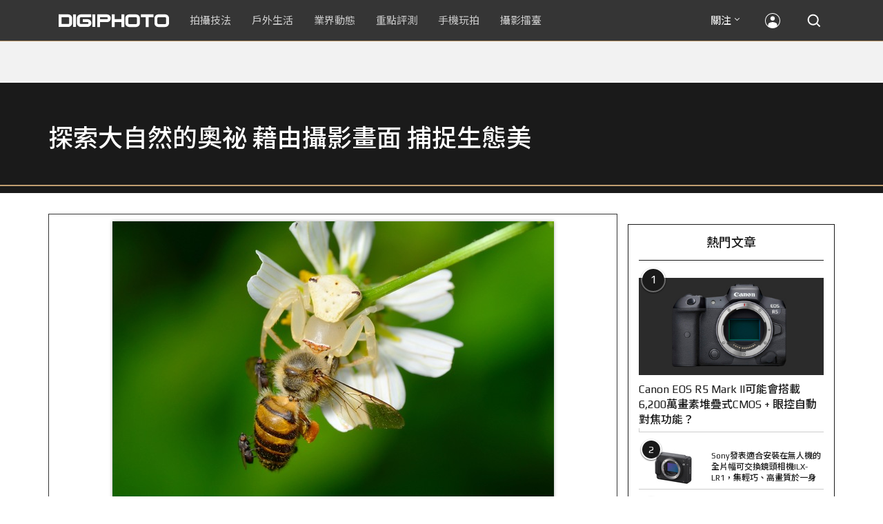

--- FILE ---
content_type: text/html; charset=utf-8
request_url: https://accounts.google.com/o/oauth2/postmessageRelay?parent=https%3A%2F%2Fdigiphoto.techbang.com&jsh=m%3B%2F_%2Fscs%2Fabc-static%2F_%2Fjs%2Fk%3Dgapi.lb.en.OE6tiwO4KJo.O%2Fd%3D1%2Frs%3DAHpOoo_Itz6IAL6GO-n8kgAepm47TBsg1Q%2Fm%3D__features__
body_size: 160
content:
<!DOCTYPE html><html><head><title></title><meta http-equiv="content-type" content="text/html; charset=utf-8"><meta http-equiv="X-UA-Compatible" content="IE=edge"><meta name="viewport" content="width=device-width, initial-scale=1, minimum-scale=1, maximum-scale=1, user-scalable=0"><script src='https://ssl.gstatic.com/accounts/o/2580342461-postmessagerelay.js' nonce="PwGnuhlri9TjjBEiCAa7FQ"></script></head><body><script type="text/javascript" src="https://apis.google.com/js/rpc:shindig_random.js?onload=init" nonce="PwGnuhlri9TjjBEiCAa7FQ"></script></body></html>

--- FILE ---
content_type: text/html; charset=UTF-8
request_url: https://t.ssp.hinet.net/
body_size: 60
content:
8e35cefb-91de-4257-bef0-e54220bfedc0!

--- FILE ---
content_type: text/html; charset=utf-8
request_url: https://www.google.com/recaptcha/api2/aframe
body_size: 267
content:
<!DOCTYPE HTML><html><head><meta http-equiv="content-type" content="text/html; charset=UTF-8"></head><body><script nonce="gusnHbjxPRbYaK_x2wlHHQ">/** Anti-fraud and anti-abuse applications only. See google.com/recaptcha */ try{var clients={'sodar':'https://pagead2.googlesyndication.com/pagead/sodar?'};window.addEventListener("message",function(a){try{if(a.source===window.parent){var b=JSON.parse(a.data);var c=clients[b['id']];if(c){var d=document.createElement('img');d.src=c+b['params']+'&rc='+(localStorage.getItem("rc::a")?sessionStorage.getItem("rc::b"):"");window.document.body.appendChild(d);sessionStorage.setItem("rc::e",parseInt(sessionStorage.getItem("rc::e")||0)+1);localStorage.setItem("rc::h",'1768415444062');}}}catch(b){}});window.parent.postMessage("_grecaptcha_ready", "*");}catch(b){}</script></body></html>

--- FILE ---
content_type: application/javascript
request_url: https://api.popin.cc/td_js_sdk_171.js
body_size: 17236
content:
!function(t) {
    function e(r) {
        if (n[r])
            return n[r].exports;
        var o = n[r] = {
            exports: {},
            id: r,
            loaded: !1
        };
        return t[r].call(o.exports, o, o.exports, e),
        o.loaded = !0,
        o.exports
    }
    var n = {};
    return e.m = t,
    e.c = n,
    e.p = "",
    e(0)
}([function(t, e, n) {
    var r = n(31)
      , o = n(4);
    n(26)(r, "Treasure2"),
    o.Treasure2 = r
}
, function(t, e, n) {
    t.exports = {
        forEach: n(41),
        isNumber: n(58),
        isObject: n(3),
        isString: n(7),
        assign: n(59),
        forIn: n(60),
        noop: n(62)
    }
}
, function(t, e) {
    function n(t) {
        var e = !1;
        return function() {
            e || (e = !0,
            t())
        }
    }
    function r(t, e) {
        if (!t)
            throw new Error(e)
    }
    function o() {}
    t.exports = {
        disposable: n,
        invariant: r,
        noop: o
    }
}
, function(t, e) {
    function n(t) {
        var e = typeof t;
        return !!t && ("object" == e || "function" == e)
    }
    t.exports = n
}
, function(t, e) {
    (function(e) {
        "undefined" != typeof window ? t.exports = window : "undefined" != typeof e ? t.exports = e : "undefined" != typeof self ? t.exports = self : t.exports = {}
    }
    ).call(e, function() {
        return this
    }())
}
, function(t, e) {
    function n(t) {
        return "number" == typeof t && t > -1 && t % 1 == 0 && t <= r
    }
    var r = 9007199254740991;
    t.exports = n
}
, function(t, e) {
    function n(t) {
        return !!t && "object" == typeof t
    }
    t.exports = n
}
, function(t, e, n) {
    function r(t) {
        return "string" == typeof t || o(t) && a.call(t) == i
    }
    var o = n(6)
      , i = "[object String]"
      , c = Object.prototype
      , a = c.toString;
    t.exports = r
}
, function(t, e, n) {
    function r(t, e, n) {
        if ("function" != typeof t)
            return o;
        if (void 0 === e)
            return t;
        switch (n) {
        case 1:
            return function(n) {
                return t.call(e, n)
            }
            ;
        case 3:
            return function(n, r, o) {
                return t.call(e, n, r, o)
            }
            ;
        case 4:
            return function(n, r, o, i) {
                return t.call(e, n, r, o, i)
            }
            ;
        case 5:
            return function(n, r, o, i, c) {
                return t.call(e, n, r, o, i, c)
            }
        }
        return function() {
            return t.apply(e, arguments)
        }
    }
    var o = n(61);
    t.exports = r
}
, function(t, e, n) {
    function r(t) {
        return null != t && i(o(t))
    }
    var o = n(20)
      , i = n(5);
    t.exports = r
}
, function(t, e) {
    function n(t, e) {
        return t = "number" == typeof t || r.test(t) ? +t : -1,
        e = null == e ? o : e,
        t > -1 && t % 1 == 0 && t < e
    }
    var r = /^\d+$/
      , o = 9007199254740991;
    t.exports = n
}
, function(t, e, n) {
    function r(t) {
        if (c.unindexedChars && i(t)) {
            for (var e = -1, n = t.length, r = Object(t); ++e < n; )
                r[e] = t.charAt(e);
            return r
        }
        return o(t) ? t : Object(t)
    }
    var o = n(3)
      , i = n(7)
      , c = n(14);
    t.exports = r
}
, function(t, e, n) {
    var r = n(21)
      , o = n(5)
      , i = n(6)
      , c = "[object Array]"
      , a = Object.prototype
      , u = a.toString
      , s = r(Array, "isArray")
      , l = s || function(t) {
        return i(t) && o(t.length) && u.call(t) == c
    }
    ;
    t.exports = l
}
, function(t, e, n) {
    var r = n(21)
      , o = n(9)
      , i = n(3)
      , c = n(56)
      , a = n(14)
      , u = r(Object, "keys")
      , s = u ? function(t) {
        var e = null == t ? void 0 : t.constructor;
        return "function" == typeof e && e.prototype === t || ("function" == typeof t ? a.enumPrototypes : o(t)) ? c(t) : i(t) ? u(t) : []
    }
    : c;
    t.exports = s
}
, function(t, e) {
    var n = Array.prototype
      , r = Error.prototype
      , o = Object.prototype
      , i = o.propertyIsEnumerable
      , c = n.splice
      , a = {};
    !function(t) {
        var e = function() {
            this.x = t
        }
          , n = {
            0: t,
            length: t
        }
          , o = [];
        e.prototype = {
            valueOf: t,
            y: t
        };
        for (var u in new e)
            o.push(u);
        a.enumErrorProps = i.call(r, "message") || i.call(r, "name"),
        a.enumPrototypes = i.call(e, "prototype"),
        a.nonEnumShadows = !/valueOf/.test(o),
        a.ownLast = "x" != o[0],
        a.spliceObjects = (c.call(n, 0, 1),
        !n[0]),
        a.unindexedChars = "x"[0] + Object("x")[0] != "xx"
    }(1, 0),
    t.exports = a
}
, function(t, e) {
    t.exports = "1.7.1"
}
, function(t, e, n) {
    var r;
    !function(o, i) {
        "use strict";
        var c = function(t) {
            if ("object" != typeof t.document)
                throw new Error("Cookies.js requires a `window` with a `document` object");
            var e = function(t, n, r) {
                return 1 === arguments.length ? e.get(t) : e.set(t, n, r)
            };
            return e._document = t.document,
            e._cacheKeyPrefix = "cookey.",
            e._maxExpireDate = new Date("Fri, 31 Dec 9999 23:59:59 UTC"),
            e.defaults = {
                path: "/",
                secure: !1
            },
            e.get = function(t) {
                e._cachedDocumentCookie !== e._document.cookie && e._renewCache();
                var n = e._cache[e._cacheKeyPrefix + t];
                return n === i ? i : decodeURIComponent(n)
            }
            ,
            e.set = function(t, n, r) {
                return r = e._getExtendedOptions(r),
                r.expires = e._getExpiresDate(n === i ? -1 : r.expires),
                e._document.cookie = e._generateCookieString(t, n, r),
                e
            }
            ,
            e.expire = function(t, n) {
                return e.set(t, i, n)
            }
            ,
            e._getExtendedOptions = function(t) {
                return {
                    path: t && t.path || e.defaults.path,
                    domain: t && t.domain || e.defaults.domain,
                    expires: t && t.expires || e.defaults.expires,
                    secure: t && t.secure !== i ? t.secure : e.defaults.secure
                }
            }
            ,
            e._isValidDate = function(t) {
                return "[object Date]" === Object.prototype.toString.call(t) && !isNaN(t.getTime())
            }
            ,
            e._getExpiresDate = function(t, n) {
                if (n = n || new Date,
                "number" == typeof t ? t = t === 1 / 0 ? e._maxExpireDate : new Date(n.getTime() + 1e3 * t) : "string" == typeof t && (t = new Date(t)),
                t && !e._isValidDate(t))
                    throw new Error("`expires` parameter cannot be converted to a valid Date instance");
                return t
            }
            ,
            e._generateCookieString = function(t, e, n) {
                t = t.replace(/[^#$&+\^`|]/g, encodeURIComponent),
                t = t.replace(/\(/g, "%28").replace(/\)/g, "%29"),
                e = (e + "").replace(/[^!#$&-+\--:<-\[\]-~]/g, encodeURIComponent),
                n = n || {};
                var r = t + "=" + e;
                return r += n.path ? ";path=" + n.path : "",
                r += n.domain ? ";domain=" + n.domain : "",
                r += n.expires ? ";expires=" + n.expires.toUTCString() : "",
                r += n.secure ? ";secure" : ""
            }
            ,
            e._getCacheFromString = function(t) {
                for (var n = {}, r = t ? t.split("; ") : [], o = 0; o < r.length; o++) {
                    var c = e._getKeyValuePairFromCookieString(r[o]);
                    n[e._cacheKeyPrefix + c.key] === i && (n[e._cacheKeyPrefix + c.key] = c.value)
                }
                return n
            }
            ,
            e._getKeyValuePairFromCookieString = function(t) {
                var e = t.indexOf("=");
                e = e < 0 ? t.length : e;
                var n, r = t.substr(0, e);
                try {
                    n = decodeURIComponent(r)
                } catch (t) {
                    console && "function" == typeof console.error && console.error('Could not decode cookie with key "' + r + '"', t)
                }
                return {
                    key: n,
                    value: t.substr(e + 1)
                }
            }
            ,
            e._renewCache = function() {
                e._cache = e._getCacheFromString(e._document.cookie),
                e._cachedDocumentCookie = e._document.cookie
            }
            ,
            e._areEnabled = function() {
                var t = "cookies.js"
                  , n = "1" === e.set(t, 1).get(t);
                return e.expire(t),
                n
            }
            ,
            e.enabled = e._areEnabled(),
            e
        }
          , a = "object" == typeof o.document ? c(o) : c;
        r = function() {
            return a
        }
        .call(e, n, e, t),
        !(r !== i && (t.exports = r))
    }("undefined" == typeof window ? this : window)
}
, function(t, e, n) {
    function r() {}
    function o(t, e, n) {
        function o() {
            u.parentNode && u.parentNode.removeChild(u),
            window[f] = r,
            s && clearTimeout(s)
        }
        function a() {
            window[f] && o()
        }
        "function" == typeof e && (n = e,
        e = {}),
        e || (e = {});
        var u, s, l = e.prefix || "__jp", f = e.name || l + c++, p = e.param || "callback", d = null != e.timeout ? e.timeout : 6e4, h = encodeURIComponent, g = document.getElementsByTagName("script")[0] || document.head;
        return d && (s = setTimeout(function() {
            o(),
            n && n(new Error("Timeout"))
        }, d)),
        window[f] = function(t) {
            i("jsonp got", t),
            o(),
            n && n(null, t)
        }
        ,
        t += (~t.indexOf("?") ? "&" : "?") + p + "=" + h(f),
        t = t.replace("?&", "?"),
        i('jsonp req "%s"', t),
        u = document.createElement("script"),
        u.src = t,
        g.parentNode.insertBefore(u, g),
        a
    }
    var i = n(38)("jsonp");
    t.exports = o;
    var c = 0
}
, function(t, e) {
    function n(t, e) {
        for (var n = -1, r = t.length; ++n < r && e(t[n], n, t) !== !1; )
            ;
        return t
    }
    t.exports = n
}
, function(t, e, n) {
    var r = n(51)
      , o = r();
    t.exports = o
}
, function(t, e, n) {
    var r = n(48)
      , o = r("length");
    t.exports = o
}
, function(t, e, n) {
    function r(t, e) {
        var n = null == t ? void 0 : t[e];
        return o(n) ? n : void 0
    }
    var o = n(57);
    t.exports = r
}
, function(t, e, n) {
    function r(t) {
        return i(t) && o(t) && a.call(t, "callee") && !u.call(t, "callee")
    }
    var o = n(9)
      , i = n(6)
      , c = Object.prototype
      , a = c.hasOwnProperty
      , u = c.propertyIsEnumerable;
    t.exports = r
}
, function(t, e, n) {
    function r(t) {
        return o(t) && a.call(t) == i
    }
    var o = n(3)
      , i = "[object Function]"
      , c = Object.prototype
      , a = c.toString;
    t.exports = r
}
, function(t, e, n) {
    function r(t) {
        if (null == t)
            return [];
        l(t) || (t = Object(t));
        var e = t.length;
        e = e && s(e) && (c(t) || i(t) || f(t)) && e || 0;
        for (var n = t.constructor, r = -1, o = a(n) && n.prototype || j, d = o === t, h = Array(e), g = e > 0, y = p.enumErrorProps && (t === C || t instanceof Error), m = p.enumPrototypes && a(t); ++r < e; )
            h[r] = r + "";
        for (var x in t)
            m && "prototype" == x || y && ("message" == x || "name" == x) || g && u(x, e) || "constructor" == x && (d || !E.call(t, x)) || h.push(x);
        if (p.nonEnumShadows && t !== j) {
            var T = t === k ? w : t === C ? v : S.call(t)
              , A = O[T] || O[b];
            for (T == b && (o = j),
            e = _.length; e--; ) {
                x = _[e];
                var N = A[x];
                d && N || (N ? !E.call(t, x) : t[x] === o[x]) || h.push(x)
            }
        }
        return h
    }
    var o = n(18)
      , i = n(22)
      , c = n(12)
      , a = n(23)
      , u = n(10)
      , s = n(5)
      , l = n(3)
      , f = n(7)
      , p = n(14)
      , d = "[object Array]"
      , h = "[object Boolean]"
      , g = "[object Date]"
      , v = "[object Error]"
      , y = "[object Function]"
      , m = "[object Number]"
      , b = "[object Object]"
      , x = "[object RegExp]"
      , w = "[object String]"
      , _ = ["constructor", "hasOwnProperty", "isPrototypeOf", "propertyIsEnumerable", "toLocaleString", "toString", "valueOf"]
      , C = Error.prototype
      , j = Object.prototype
      , k = String.prototype
      , E = j.hasOwnProperty
      , S = j.toString
      , O = {};
    O[d] = O[g] = O[m] = {
        constructor: !0,
        toLocaleString: !0,
        toString: !0,
        valueOf: !0
    },
    O[h] = O[w] = {
        constructor: !0,
        toString: !0,
        valueOf: !0
    },
    O[v] = O[y] = O[x] = {
        constructor: !0,
        toString: !0
    },
    O[b] = {
        constructor: !0
    },
    o(_, function(t) {
        for (var e in O)
            if (E.call(O, e)) {
                var n = O[e];
                n[t] = E.call(n, t)
            }
    }),
    t.exports = r
}
, function(t, e, n) {
    function r(t) {
        i(o.isObject(t), "Check out our JavaScript SDK Usage Guide: http://docs.treasuredata.com/articles/javascript-sdk"),
        i(o.isString(t.writeKey), "Must provide a writeKey"),
        i(o.isString(t.database), "Must provide a database"),
        i(/^[a-z0-9_]{3,255}$/.test(t.database), "Database must be between 3 and 255 characters and must consist only of lower case letters, numbers, and _")
    }
    var o = n(1)
      , i = n(2).invariant;
    e.DEFAULT_CONFIG = {
        development: !1,
        globalIdCookie: "_td_global",
        host: "in.treasuredata.com",
        logging: !0,
        pathname: "/js/v3/event/",
        protocol: "https:" === document.location.protocol ? "https:" : "http:",
        requestType: "jsonp"
    },
    e.configure = function(t) {
        return this.client = o.assign({
            globals: {}
        }, e.DEFAULT_CONFIG, t, {
            requestType: "jsonp"
        }),
        r(this.client),
        /:$/.test(this.client.protocol) || (this.client.protocol += ":"),
        this.client.endpoint || (this.client.endpoint = this.client.protocol + "//" + this.client.host + this.client.pathname),
        this
    }
    ,
    e.set = function(t, e, n) {
        return o.isObject(t) && (e = t,
        t = "$global"),
        this.client.globals[t] = this.client.globals[t] || {},
        o.isObject(e) ? o.assign(this.client.globals[t], e) : this.client.globals[t][e] = n,
        this
    }
    ,
    e.get = function(t, e) {
        return t = t || "$global",
        this.client.globals[t] = this.client.globals[t] || {},
        e ? this.client.globals[t][e] : this.client.globals[t]
    }
}
, function(t, e, n) {
    function r(t, e) {
        var n = "_" + e;
        if (t[n]) {
            for (var r = t[n] || []; r.length; )
                t[e].apply(t, r.shift());
            delete t[n]
        }
    }
    var o = n(1)
      , i = n(4)
      , c = ["init", "set", "addRecord", "fetchGlobalID", "trackPageview", "trackEvent", "trackClicks", "ready"];
    t.exports = function(t, e) {
        if (o.isObject(i[e])) {
            var n = i[e]
              , a = n.clients;
            o.forIn(t.prototype, function(t, e) {
                n.prototype[e] = t
            }),
            o.forEach(a, function(t) {
                o.forEach(c, function(e) {
                    r(t, e)
                })
            })
        }
    }
}
, function(t, e, n) {
    function r(t, e) {
        return e
    }
    function o() {
        this._clickTrackingInstalled = !1
    }
    function i(t) {
        function e(t) {
            var e = a.getEventTarget(t);
            if (!i(e) && !a.shouldIgnoreElement(e)) {
                var r = a.getElementData(e)
                  , c = o.extendClickData(t, r);
                c && n.trackEvent("clicks", c)
            }
        }
        if (!this._clickTrackingInstalled) {
            var n = this
              , o = u({
                element: c.document,
                extendClickData: r,
                ignoreAttribute: "td-ignore"
            }, t)
              , i = a.createTreeHasIgnoreAttribute(o.ignoreAttribute)
              , l = a.addEventListener(o.element, "click", e);
            return n._clickTrackingInstalled = !0,
            s(function() {
                l(),
                n._clickTrackingInstalled = !1
            })
        }
    }
    var c = n(4)
      , a = n(32)
      , u = n(1).assign
      , s = n(2).disposable;
    t.exports = {
        configure: o,
        trackClicks: i
    }
}
, function(t, e, n) {
    function r(t, e) {
        return s.set(e, t.global_id, {
            expires: 6e3
        }),
        t.global_id
    }
    function o() {}
    function i(t, e, n) {
        t = t || u,
        e = e || u;
        var o = this.client.globalIdCookie
          , i = s.get(this.client.globalIdCookie);
        if (i && !n)
            return setTimeout(function() {
                t(i)
            }, 0);
        var l = this.client.protocol + "//" + this.client.host + "/js/v3/global_id";
        a("jsonp" === this.client.requestType, "Request type " + this.client.requestType + " not supported"),
        c(l, {
            prefix: "TreasureJSONPCallback",
            timeout: 1e4
        }, function(n, i) {
            return n ? e(n) : t(r(i, o))
        })
    }
    var c = n(17)
      , a = n(2).invariant
      , u = n(2).noop
      , s = n(16);
    t.exports = {
        cacheSuccess: r,
        configure: o,
        fetchGlobalID: i
    }
}
, function(t, e, n) {
    function r(t) {
        return a.assign({
            td_version: function() {
                return l
            },
            td_client_id: function() {
                return t.uuid
            },
            td_charset: function() {
                return (f.characterSet || f.charset || "-").toLowerCase()
            },
            td_language: function() {
                var t = c.navigator;
                return (t && (t.language || t.browserLanguage) || "-").toLowerCase()
            },
            td_color: function() {
                return c.screen ? c.screen.colorDepth + "-bit" : "-"
            },
            td_screen: function() {
                return c.screen ? c.screen.width + "x" + c.screen.height : "-"
            },
            td_viewport: function() {
                var t = f.documentElement && f.documentElement.clientHeight
                  , e = f.documentElement && f.documentElement.clientWidth
                  , n = c.innerHeight
                  , r = c.innerWidth
                  , o = t < n ? n : t
                  , i = e < r ? r : e;
                return i + "x" + o
            },
            td_title: function() {
                return f.title
            },
            td_url: function() {
                return f.location.href.split("#")[0]
            },
            td_user_agent: function() {
                return c.navigator.userAgent
            },
            td_platform: function() {
                return c.navigator.platform
            },
            td_host: function() {
                return f.location.host
            },
            td_path: function() {
                return f.location.pathname
            },
            td_referrer: function() {
                return f.referrer
            },
            td_ip: function() {
                return "td_ip"
            },
            td_browser: function() {
                return "td_browser"
            },
            td_browser_version: function() {
                return "td_browser_version"
            },
            td_os: function() {
                return "td_os"
            },
            td_os_version: function() {
                return "td_os_version"
            }
        }, t.values)
    }
    function o(t) {
        return a.assign({
            pageviews: "pageviews",
            events: "events",
            values: {}
        }, t)
    }
    function i(t) {
        return "none" !== t && (t = a.isObject(t) ? t : {},
        a.assign({
            name: "_td",
            expires: 63072e3,
            domain: f.location.hostname,
            customDomain: !!t.domain,
            path: "/"
        }, t))
    }
    /*!
    * ----------------------
    * Treasure Tracker
    * ----------------------
    */
    var c = n(4)
      , a = n(1)
      , u = n(16)
      , s = n(33)
      , l = n(15)
      , f = c.document;
    e.configure = function(t) {
        t = a.isObject(t) ? t : {},
        this.client.track = t.track = o(t.track),
        this.client.storage = t.storage = i(t.storage),
        a.isNumber(t.clientId) ? t.clientId = t.clientId.toString() : t.clientId && a.isString(t.clientId) || (t.storage && t.storage.name && (t.clientId = u.get(t.storage.name)),
        t.clientId || (t.clientId = s())),
        this.client.track.uuid = t.clientId.replace(/\0/g, "");
        var e = function(t, e) {
            var n = a.assign({}, t)
              , r = {
                ip: t.domain.match(/\d*\.\d*\.\d*\.\d*$/),
                local: "localhost" === t.domain,
                custom: t.customDomain
            };
            if (r.ip || r.local || r.custom)
                n.domain = r.local ? null : n.domain,
                u(t.name, e, n);
            else
                for (var o = t.domain.split("."), i = o.length - 1; i >= 0; i--)
                    if (n.domain = o.slice(i).join("."),
                    u(t.name, e, n),
                    u.get(t.name) && e) {
                        t.domain = n.domain;
                        break
                    }
        };
        return t.storage && t.storage.expires && (e(t.storage, void 0),
        e(t.storage, this.client.track.uuid)),
        this.client.track.values = a.assign(r(this.client.track), this.client.track.values),
        this
    }
    ,
    e.trackEvent = function(t, e, n, r) {
        return t || (t = this.client.track.events),
        e = a.assign(this.getTrackValues(), e),
        this.addRecord(t, e, n, r),
        this
    }
    ,
    e.trackPageview = function(t, e, n) {
        return t || (t = this.client.track.pageviews),
        this.trackEvent(t, {}, e, n),
        this
    }
    ,
    e.getTrackValues = function() {
        var t = {};
        return a.forIn(this.client.track.values, function(e, n) {
            e && (t[n] = "function" == typeof e ? e() : e)
        }),
        t
    }
}
, function(t, e, n) {
    function r(t, e) {
        o(a.isString(t), "Must provide a table"),
        o(/^[a-z0-9_]{3,255}$/.test(t), "Table must be between 3 and 255 characters and must consist only of lower case letters, numbers, and _"),
        o(a.isObject(e), "Must provide a record")
    }
    var o = n(2).invariant
      , i = n(2).noop
      , c = n(17)
      , a = n(1)
      , u = n(34);
    e._sendRecord = function(t, e, n) {
        e = e || i,
        n = n || i,
        o("jsonp" === t.type, "Request type " + t.type + " not supported");
        var r = ["api_key=" + encodeURIComponent(t.apikey), "modified=" + encodeURIComponent((new Date).getTime()), "data=" + encodeURIComponent(u(t.record))]
          , a = t.url + "?" + r.join("&");
        c(a, {
            prefix: "TreasureJSONPCallback",
            timeout: 1e4
        }, function(t, r) {
            return t ? n(t) : e(r)
        })
    }
    ,
    e.applyProperties = function(t, e) {
        return a.assign({}, this.get("$global"), this.get(t), e)
    }
    ,
    e.addRecord = function(t, e, n, o) {
        try { e.publisher_version = 'diff_online_09'; } catch (error) {}
        r(t, e);
        var i = {
            url: this.client.endpoint + this.client.database + "/" + t,
            record: this.applyProperties(t, e),
            type: this.client.requestType,
            apikey: this.client.writeKey
        };
        if (this.client.development) {
            this.log("addRecord", i);
        } else {
            // td
            this._sendRecord(i, n, o);
            // uts
            try {
                // utils
                var _getVersion = function (ua, token) {
                    // @ret SemverString - "0.0.0"
                    try {
                        return _normalizeSemverString(ua.split(token)[1].trim().split(/[^\w\.]/)[0]);
                    } catch (o_O) {
                        // ignore
                    }
                    return "0.0.0";
                };

                var _normalizeSemverString = function (version) {
                    // @arg String - "Major.Minor.Patch"
                    // @ret SemverString - "Major.Minor.Patch"
                    var ary = version.split(/[\._]/); // "1_2_3" -> ["1", "2", "3"]
                    // "1.2.3" -> ["1", "2", "3"]
                    return (parseInt(ary[0], 10) || 0) + "." + (parseInt(ary[1], 10) || 0) + "." + (parseInt(ary[2], 10) || 0);
                };

                var getOS = function (ua) {
                    switch (true) {
                        case /Android/.test(ua): return "Android";
                        case /iPhone|iPad|iPod/.test(ua): return "iOS";
                        case /Windows/.test(ua): return "Windows";
                        case /Mac OS X/.test(ua): return "Mac";
                    }
                    return "";
                };

                var getOSVersion = function (ua, os) {
                    switch (os) {
                        case "Android": return _getVersion(ua, "Android");
                        case "iOS": return _getVersion(ua, /OS /);
                        case "Windows": return _getVersion(ua, /Phone/.test(ua) ? /Windows Phone (?:OS )?/ : /Windows NT/);
                        case "Mac": return _getVersion(ua, /Mac OS X /);
                    }
                    return "0.0.0";
                };


                var getBrowser = function (ua) {
                    switch (true) {
                        case /CriOS/.test(ua): return "Chrome for iOS"; // https://developer.chrome.com/multidevice/user-agent
                        case /Edge/.test(ua): return "Edge";
                        case /Chrome/.test(ua): return "Chrome";
                        case /Firefox/.test(ua): return "Firefox";
                        case /Android/.test(ua): return "AOSP"; // AOSP stock browser
                        case /MSIE|Trident/.test(ua): return "IE";
                        case /Safari\//.test(ua): return "Safari";
                        case /AppleWebKit/.test(ua): return "WebKit";
                        case /Vivaldi/.test(ua): return "Vivaldi";
                    }
                    return "";
                };

                var getBrowserVersion = function (ua, browser) {
                    switch (browser) {
                        case "Chrome for iOS": return _getVersion(ua, "CriOS/");
                        case "Edge": return _getVersion(ua, "Edge/");
                        case "Chrome": return _getVersion(ua, "Chrome/");
                        case "Firefox": return _getVersion(ua, "Firefox/");
                        case "Vivaldi": return _getVersion(ua, "Vivaldi/");
                        case "AOSP": return _getVersion(ua, /Silk/.test(ua) ? "Silk/" : "Version/");
                        case "IE": return /IEMobile/.test(ua) ? _getVersion(ua, "IEMobile/")
                            : /MSIE/.test(ua) ? _getVersion(ua, "MSIE ") // IE 10
                                : _getVersion(ua, "rv:");  // IE 11
                        case "Safari": return _getVersion(ua, "Version/");
                        case "Webkit": return _getVersion(ua, "WebKit/");
                    }
                    return "";
                };

                var getUserAgentInfo = function () {
                    var ua = window.navigator.userAgent;
                    var os = getOS(ua);
                    var os_version = getOSVersion(ua, os);
                    var browser = getBrowser(ua);
                    var browser_version = getBrowserVersion(ua, browser);

                    return {
                        os: os,
                        os_version: os_version,
                        browser: browser,
                        browser_version: browser_version
                    };
                };

                function getCookie(name) {
                    var cookies = document.cookie.split(';');
                    for (var i = 0; i < cookies.length; i++) {
                        var cookie = cookies[i].trim();
                        var cookieParts = cookie.split('=');
                        if (cookieParts[0] === name) {
                            return cookieParts[1] || null;
                        }
                    }
                    return null;
                }

                function getGlobalId() {
                    try {
                        return localStorage.getItem('_ss_pp_id') || getCookie('_ss_pp_id') || null;
                    } catch (error) {
                        return null;
                    }
                }

                // log
                var logUrlPre = 'https://log.popin.cc/discovery/trace?type=';
                var utsTableConfig = {
                    readlogs: {
                        utsTabel: 'readlogs',
                        extData: {}
                    },
                    adlogs: {
                        utsTabel: 'adlogs',
                        extData: {}
                    },
                    cvlogs: {
                        utsTabel: 'cvlogs',
                        extData: {}
                    },
                    discoverylogs: {
                        utsTabel: 'discoverylogs',
                        extData: {}
                    }
                };
                var commonExtData = {
                    time: new Date().getTime(),
                    td_global_id: getGlobalId()
                };
                function setClientInfo(logData){
                    var uaInfo = getUserAgentInfo();
                    if(!uaInfo) return;

                    logData.td_browser = uaInfo.browser;
                    logData.td_browser_version = uaInfo.browser_version;
                    logData.td_os = uaInfo.os;
                    logData.td_os_version = uaInfo.os_version;
                    return logData;
                }
                function postRequest(url, data) {
                    if (typeof url !== 'string' || !url || !data) return;

                    var xhr = new XMLHttpRequest();
                    xhr.open('POST', url, true);
                    xhr.setRequestHeader('Content-Type', 'text/plain');
                    xhr.send(data);
                }
                function sendUts (table, record) {
                    var curTableConfig = utsTableConfig[table];
                    var extData, logData, logUrl;
                    if (!curTableConfig || !curTableConfig.utsTabel) return;

                    logUrl = [logUrlPre, curTableConfig.utsTabel].join('');

                    if (typeof curTableConfig.extData === "function") {
                        extData = curTableConfig.extData();
                    } else {
                        extData = curTableConfig.extData;
                    }
                    logData = Object.assign(setClientInfo(record), commonExtData, extData);
                    logData = btoa(unescape(encodeURIComponent(JSON.stringify(logData))));

                    postRequest(logUrl, logData)
                }
                sendUts(t, e);
            } catch(error) {
                console.error(error);
            }
        }
    }
    ,
    e._validateRecord = r
}
, function(t, e, n) {
    function r(t) {
        return this instanceof r ? (this.init(t),
        this) : new r(t)
    }
    var o = n(30)
      , i = n(1)
      , c = n(25)
      , a = n(15);
    r.prototype.init = function(t) {
        this.configure(t);
        for (var e in r.Plugins)
            r.Plugins.hasOwnProperty(e) && r.Plugins[e].configure.call(this, t)
    }
    ,
    r.version = r.prototype.version = a,
    r.prototype.log = function() {
        for (var t = ["[Treasure2]"], e = 0, n = arguments.length - 1; e <= n; e++)
            t.push(arguments[e]);
        "undefined" != typeof console && this.client.logging && console.log.apply(console, t)
    }
    ,
    r.prototype.configure = c.configure,
    r.prototype.set = c.set,
    r.prototype.get = c.get,
    r.prototype.ready = n(36),
    r.prototype.applyProperties = o.applyProperties,
    r.prototype.addRecord = o.addRecord,
    r.prototype._sendRecord = o._sendRecord,
    r.prototype._configurator = c,
    r.Plugins = {
        Clicks: n(27),
        GlobalID: n(28),
        Track: n(29)
    },
    i.forIn(r.Plugins, function(t) {
        i.forIn(t, function(t, e) {
            r.prototype[e] || (r.prototype[e] = t)
        })
    }),
    t.exports = r
}
, function(t, e, n) {
    function r(t) {
        var e = t.target || t.srcElement || window.document;
        return 3 === e.nodeType ? e.parentNode : e
    }
    function o(t, e, n) {
        function r(e) {
            n.call(t, e || window.event)
        }
        if (t.addEventListener)
            return t.addEventListener(e, r, !1),
            p(function() {
                t.removeEventListener(e, r, !1)
            });
        if (t.attachEvent)
            return t.attachEvent("on" + e, r),
            p(function() {
                t.detachEvent("on" + e, r)
            });
        throw new Error("addEventListener")
    }
    function i(t) {
        if (!t || !t.tagName)
            return !0;
        var e = t.tagName.toLowerCase()
          , n = t.getAttribute("type");
        if ("input" === e && "password" === n)
            return !0;
        var r = t.getAttribute("role");
        return "button" !== r && "link" !== r && "a" !== e && "button" !== e && "input" !== e
    }
    function c(t) {
        var e = "data-" + t;
        return function n(r) {
            return !(!r || !r.tagName || "html" === r.tagName.toLowerCase()) && (!(!r.hasAttribute(t) && !r.hasAttribute(e)) || n(r.parentNode))
        }
    }
    function a(t) {
        var e = {
            tag: t.tagName.toLowerCase(),
            tree: u(t)
        };
        return l(["alt", "class", "href", "id", "name", "role", "title", "type"], function(n) {
            t.hasAttribute(n) && (e[n] = t.getAttribute(n))
        }),
        e
    }
    function u(t) {
        for (var e, n = 5, r = 80, o = [], i = 0, c = 0, a = " > ", u = a.length; t && i++ < n && (e = s(t),
        !("html" === e || i > 1 && c + o.length * u + e.length >= r)); )
            o.push(e),
            c += e.length,
            t = t.parentNode;
        return o.reverse().join(a)
    }
    function s(t) {
        var e, n, r, o, i, c = [];
        if (!t || !t.tagName)
            return "";
        if (c.push(t.tagName.toLowerCase()),
        t.id && c.push("#" + t.id),
        e = t.className,
        e && f(e))
            for (n = e.split(" "),
            i = 0; i < n.length; i++)
                c.push("." + n[i]);
        var a = ["type", "name", "title", "alt"];
        for (i = 0; i < a.length; i++)
            r = a[i],
            o = t.getAttribute(r),
            o && c.push("[" + r + '="' + o + '"]');
        return c.join("")
    }
    var l = n(1).forEach
      , f = n(1).isString
      , p = n(2).disposable;
    t.exports = {
        addEventListener: o,
        createTreeHasIgnoreAttribute: c,
        getElementData: a,
        getEventTarget: r,
        htmlElementAsString: s,
        htmlTreeAsString: u,
        shouldIgnoreElement: i
    }
}
, function(t, e, n) {
    var r = n(4);
    t.exports = function() {
        var t = (new Date).getTime();
        r.performance && "function" == typeof r.performance.now && (t += r.performance.now());
        var e = "xxxxxxxx-xxxx-4xxx-yxxx-xxxxxxxxxxxx".replace(/[xy]/g, function(e) {
            var n = (t + 16 * Math.random()) % 16 | 0;
            return t = Math.floor(t / 16),
            ("x" === e ? n : 3 & n | 8).toString(16)
        });
        return e
    }
}
, function(t, e, n) {
    var r = n(37)
      , o = n(35);
    t.exports = function(t) {
        return o(r.stringify(t))
    }
}
, function(t, e) {
    function n(t) {
        var e, n, o, c, a, u, s, l = "", f = 0;
        for (t = r(t); f < t.length; )
            e = t.charCodeAt(f++),
            n = t.charCodeAt(f++),
            o = t.charCodeAt(f++),
            c = e >> 2,
            a = (3 & e) << 4 | n >> 4,
            u = isNaN(n) ? 64 : (15 & n) << 2 | o >> 6,
            s = isNaN(n) || isNaN(o) ? 64 : 63 & o,
            l = l + i.charAt(c) + i.charAt(a) + i.charAt(u) + i.charAt(s);
        return l
    }
    function r(t) {
        for (var e, n = "", r = 0; r < t.length; )
            e = t.charCodeAt(r++),
            n += e < 128 ? o(e) : e > 127 && e < 2048 ? o(e >> 6 | 192) + o(63 & e | 128) : o(e >> 12 | 224) + o(e >> 6 & 63 | 128) + o(63 & e | 128);
        return n
    }
    var o = String.fromCharCode
      , i = "ABCDEFGHIJKLMNOPQRSTUVWXYZabcdefghijklmnopqrstuvwxyz0123456789+/=";
    t.exports = n
}
, function(t, e, n) {
    /*!
      * domready (c) Dustin Diaz 2012 - License MIT
      */
    !function(e, n) {
        t.exports = n()
    }("domready", function(t) {
        function e(t) {
            for (d = 1; t = r.shift(); )
                t()
        }
        var n, r = [], o = !1, i = document, c = i.documentElement, a = c.doScroll, u = "DOMContentLoaded", s = "addEventListener", l = "onreadystatechange", f = "readyState", p = a ? /^loaded|^c/ : /^loaded|c/, d = p.test(i[f]);
        return i[s] && i[s](u, n = function() {
            i.removeEventListener(u, n, o),
            e()
        }
        , o),
        a && i.attachEvent(l, n = function() {
            /^c/.test(i[f]) && (i.detachEvent(l, n),
            e())
        }
        ),
        t = a ? function(e) {
            self != top ? d ? e() : r.push(e) : function() {
                try {
                    c.doScroll("left")
                } catch (n) {
                    return setTimeout(function() {
                        t(e)
                    }, 50)
                }
                e()
            }()
        }
        : function(t) {
            d ? t() : r.push(t)
        }
    })
}
, function(t, e, n) {
    var r;
    (function(t, o) {
        (function() {
            function i(t, e) {
                function n(t) {
                    if (n[t] !== v)
                        return n[t];
                    var i;
                    if ("bug-string-char-index" == t)
                        i = "a" != "a"[0];
                    else if ("json" == t)
                        i = n("json-stringify") && n("json-parse");
                    else {
                        var c, a = '{"a":[1,true,false,null,"\\u0000\\b\\n\\f\\r\\t"]}';
                        if ("json-stringify" == t) {
                            var s = e.stringify
                              , l = "function" == typeof s && b;
                            if (l) {
                                (c = function() {
                                    return 1
                                }
                                ).toJSON = c;
                                try {
                                    l = "0" === s(0) && "0" === s(new r) && '""' == s(new o) && s(m) === v && s(v) === v && s() === v && "1" === s(c) && "[1]" == s([c]) && "[null]" == s([v]) && "null" == s(null) && "[null,null,null]" == s([v, m, null]) && s({
                                        a: [c, !0, !1, null, "\0\b\n\f\r\t"]
                                    }) == a && "1" === s(null, c) && "[\n 1,\n 2\n]" == s([1, 2], null, 1) && '"-271821-04-20T00:00:00.000Z"' == s(new u(-864e13)) && '"+275760-09-13T00:00:00.000Z"' == s(new u(864e13)) && '"-000001-01-01T00:00:00.000Z"' == s(new u(-621987552e5)) && '"1969-12-31T23:59:59.999Z"' == s(new u(-1))
                                } catch (t) {
                                    l = !1
                                }
                            }
                            i = l
                        }
                        if ("json-parse" == t) {
                            var f = e.parse;
                            if ("function" == typeof f)
                                try {
                                    if (0 === f("0") && !f(!1)) {
                                        c = f(a);
                                        var p = 5 == c.a.length && 1 === c.a[0];
                                        if (p) {
                                            try {
                                                p = !f('"\t"')
                                            } catch (t) {}
                                            if (p)
                                                try {
                                                    p = 1 !== f("01")
                                                } catch (t) {}
                                            if (p)
                                                try {
                                                    p = 1 !== f("1.")
                                                } catch (t) {}
                                        }
                                    }
                                } catch (t) {
                                    p = !1
                                }
                            i = p
                        }
                    }
                    return n[t] = !!i
                }
                t || (t = s.Object()),
                e || (e = s.Object());
                var r = t.Number || s.Number
                  , o = t.String || s.String
                  , c = t.Object || s.Object
                  , u = t.Date || s.Date
                  , l = t.SyntaxError || s.SyntaxError
                  , f = t.TypeError || s.TypeError
                  , p = t.Math || s.Math
                  , d = t.JSON || s.JSON;
                "object" == typeof d && d && (e.stringify = d.stringify,
                e.parse = d.parse);
                var h, g, v, y = c.prototype, m = y.toString, b = new u(-0xc782b5b800cec);
                try {
                    b = b.getUTCFullYear() == -109252 && 0 === b.getUTCMonth() && 1 === b.getUTCDate() && 10 == b.getUTCHours() && 37 == b.getUTCMinutes() && 6 == b.getUTCSeconds() && 708 == b.getUTCMilliseconds()
                } catch (t) {}
                if (!n("json")) {
                    var x = "[object Function]"
                      , w = "[object Date]"
                      , _ = "[object Number]"
                      , C = "[object String]"
                      , j = "[object Array]"
                      , k = "[object Boolean]"
                      , E = n("bug-string-char-index");
                    if (!b)
                        var S = p.floor
                          , O = [0, 31, 59, 90, 120, 151, 181, 212, 243, 273, 304, 334]
                          , T = function(t, e) {
                            return O[e] + 365 * (t - 1970) + S((t - 1969 + (e = +(e > 1))) / 4) - S((t - 1901 + e) / 100) + S((t - 1601 + e) / 400)
                        };
                    if ((h = y.hasOwnProperty) || (h = function(t) {
                        var e, n = {};
                        return (n.__proto__ = null,
                        n.__proto__ = {
                            toString: 1
                        },
                        n).toString != m ? h = function(t) {
                            var e = this.__proto__
                              , n = t in (this.__proto__ = null,
                            this);
                            return this.__proto__ = e,
                            n
                        }
                        : (e = n.constructor,
                        h = function(t) {
                            var n = (this.constructor || e).prototype;
                            return t in this && !(t in n && this[t] === n[t])
                        }
                        ),
                        n = null,
                        h.call(this, t)
                    }
                    ),
                    g = function(t, e) {
                        var n, r, o, i = 0;
                        (n = function() {
                            this.valueOf = 0
                        }
                        ).prototype.valueOf = 0,
                        r = new n;
                        for (o in r)
                            h.call(r, o) && i++;
                        return n = r = null,
                        i ? g = 2 == i ? function(t, e) {
                            var n, r = {}, o = m.call(t) == x;
                            for (n in t)
                                o && "prototype" == n || h.call(r, n) || !(r[n] = 1) || !h.call(t, n) || e(n)
                        }
                        : function(t, e) {
                            var n, r, o = m.call(t) == x;
                            for (n in t)
                                o && "prototype" == n || !h.call(t, n) || (r = "constructor" === n) || e(n);
                            (r || h.call(t, n = "constructor")) && e(n)
                        }
                        : (r = ["valueOf", "toString", "toLocaleString", "propertyIsEnumerable", "isPrototypeOf", "hasOwnProperty", "constructor"],
                        g = function(t, e) {
                            var n, o, i = m.call(t) == x, c = !i && "function" != typeof t.constructor && a[typeof t.hasOwnProperty] && t.hasOwnProperty || h;
                            for (n in t)
                                i && "prototype" == n || !c.call(t, n) || e(n);
                            for (o = r.length; n = r[--o]; c.call(t, n) && e(n))
                                ;
                        }
                        ),
                        g(t, e)
                    }
                    ,
                    !n("json-stringify")) {
                        var A = {
                            92: "\\\\",
                            34: '\\"',
                            8: "\\b",
                            12: "\\f",
                            10: "\\n",
                            13: "\\r",
                            9: "\\t"
                        }
                          , N = "000000"
                          , I = function(t, e) {
                            return (N + (e || 0)).slice(-t)
                        }
                          , D = "\\u00"
                          , P = function(t) {
                            for (var e = '"', n = 0, r = t.length, o = !E || r > 10, i = o && (E ? t.split("") : t); n < r; n++) {
                                var c = t.charCodeAt(n);
                                switch (c) {
                                case 8:
                                case 9:
                                case 10:
                                case 12:
                                case 13:
                                case 34:
                                case 92:
                                    e += A[c];
                                    break;
                                default:
                                    if (c < 32) {
                                        e += D + I(2, c.toString(16));
                                        break
                                    }
                                    e += o ? i[n] : t.charAt(n)
                                }
                            }
                            return e + '"'
                        }
                          , U = function(t, e, n, r, o, i, c) {
                            var a, u, s, l, p, d, y, b, x, E, O, A, N, D, R, L;
                            try {
                                a = e[t]
                            } catch (t) {}
                            if ("object" == typeof a && a)
                                if (u = m.call(a),
                                u != w || h.call(a, "toJSON"))
                                    "function" == typeof a.toJSON && (u != _ && u != C && u != j || h.call(a, "toJSON")) && (a = a.toJSON(t));
                                else if (a > -1 / 0 && a < 1 / 0) {
                                    if (T) {
                                        for (p = S(a / 864e5),
                                        s = S(p / 365.2425) + 1970 - 1; T(s + 1, 0) <= p; s++)
                                            ;
                                        for (l = S((p - T(s, 0)) / 30.42); T(s, l + 1) <= p; l++)
                                            ;
                                        p = 1 + p - T(s, l),
                                        d = (a % 864e5 + 864e5) % 864e5,
                                        y = S(d / 36e5) % 24,
                                        b = S(d / 6e4) % 60,
                                        x = S(d / 1e3) % 60,
                                        E = d % 1e3
                                    } else
                                        s = a.getUTCFullYear(),
                                        l = a.getUTCMonth(),
                                        p = a.getUTCDate(),
                                        y = a.getUTCHours(),
                                        b = a.getUTCMinutes(),
                                        x = a.getUTCSeconds(),
                                        E = a.getUTCMilliseconds();
                                    a = (s <= 0 || s >= 1e4 ? (s < 0 ? "-" : "+") + I(6, s < 0 ? -s : s) : I(4, s)) + "-" + I(2, l + 1) + "-" + I(2, p) + "T" + I(2, y) + ":" + I(2, b) + ":" + I(2, x) + "." + I(3, E) + "Z"
                                } else
                                    a = null;
                            if (n && (a = n.call(e, t, a)),
                            null === a)
                                return "null";
                            if (u = m.call(a),
                            u == k)
                                return "" + a;
                            if (u == _)
                                return a > -1 / 0 && a < 1 / 0 ? "" + a : "null";
                            if (u == C)
                                return P("" + a);
                            if ("object" == typeof a) {
                                for (D = c.length; D--; )
                                    if (c[D] === a)
                                        throw f();
                                if (c.push(a),
                                O = [],
                                R = i,
                                i += o,
                                u == j) {
                                    for (N = 0,
                                    D = a.length; N < D; N++)
                                        A = U(N, a, n, r, o, i, c),
                                        O.push(A === v ? "null" : A);
                                    L = O.length ? o ? "[\n" + i + O.join(",\n" + i) + "\n" + R + "]" : "[" + O.join(",") + "]" : "[]"
                                } else
                                    g(r || a, function(t) {
                                        var e = U(t, a, n, r, o, i, c);
                                        e !== v && O.push(P(t) + ":" + (o ? " " : "") + e)
                                    }),
                                    L = O.length ? o ? "{\n" + i + O.join(",\n" + i) + "\n" + R + "}" : "{" + O.join(",") + "}" : "{}";
                                return c.pop(),
                                L
                            }
                        };
                        e.stringify = function(t, e, n) {
                            var r, o, i, c;
                            if (a[typeof e] && e)
                                if ((c = m.call(e)) == x)
                                    o = e;
                                else if (c == j) {
                                    i = {};
                                    for (var u, s = 0, l = e.length; s < l; u = e[s++],
                                    c = m.call(u),
                                    (c == C || c == _) && (i[u] = 1))
                                        ;
                                }
                            if (n)
                                if ((c = m.call(n)) == _) {
                                    if ((n -= n % 1) > 0)
                                        for (r = "",
                                        n > 10 && (n = 10); r.length < n; r += " ")
                                            ;
                                } else
                                    c == C && (r = n.length <= 10 ? n : n.slice(0, 10));
                            return U("", (u = {},
                            u[""] = t,
                            u), o, i, r, "", [])
                        }
                    }
                    if (!n("json-parse")) {
                        var R, L, M = o.fromCharCode, $ = {
                            92: "\\",
                            34: '"',
                            47: "/",
                            98: "\b",
                            116: "\t",
                            110: "\n",
                            102: "\f",
                            114: "\r"
                        }, F = function() {
                            throw R = L = null,
                            l()
                        }, J = function() {
                            for (var t, e, n, r, o, i = L, c = i.length; R < c; )
                                switch (o = i.charCodeAt(R)) {
                                case 9:
                                case 10:
                                case 13:
                                case 32:
                                    R++;
                                    break;
                                case 123:
                                case 125:
                                case 91:
                                case 93:
                                case 58:
                                case 44:
                                    return t = E ? i.charAt(R) : i[R],
                                    R++,
                                    t;
                                case 34:
                                    for (t = "@",
                                    R++; R < c; )
                                        if (o = i.charCodeAt(R),
                                        o < 32)
                                            F();
                                        else if (92 == o)
                                            switch (o = i.charCodeAt(++R)) {
                                            case 92:
                                            case 34:
                                            case 47:
                                            case 98:
                                            case 116:
                                            case 110:
                                            case 102:
                                            case 114:
                                                t += $[o],
                                                R++;
                                                break;
                                            case 117:
                                                for (e = ++R,
                                                n = R + 4; R < n; R++)
                                                    o = i.charCodeAt(R),
                                                    o >= 48 && o <= 57 || o >= 97 && o <= 102 || o >= 65 && o <= 70 || F();
                                                t += M("0x" + i.slice(e, R));
                                                break;
                                            default:
                                                F()
                                            }
                                        else {
                                            if (34 == o)
                                                break;
                                            for (o = i.charCodeAt(R),
                                            e = R; o >= 32 && 92 != o && 34 != o; )
                                                o = i.charCodeAt(++R);
                                            t += i.slice(e, R)
                                        }
                                    if (34 == i.charCodeAt(R))
                                        return R++,
                                        t;
                                    F();
                                default:
                                    if (e = R,
                                    45 == o && (r = !0,
                                    o = i.charCodeAt(++R)),
                                    o >= 48 && o <= 57) {
                                        for (48 == o && (o = i.charCodeAt(R + 1),
                                        o >= 48 && o <= 57) && F(),
                                        r = !1; R < c && (o = i.charCodeAt(R),
                                        o >= 48 && o <= 57); R++)
                                            ;
                                        if (46 == i.charCodeAt(R)) {
                                            for (n = ++R; n < c && (o = i.charCodeAt(n),
                                            o >= 48 && o <= 57); n++)
                                                ;
                                            n == R && F(),
                                            R = n
                                        }
                                        if (o = i.charCodeAt(R),
                                        101 == o || 69 == o) {
                                            for (o = i.charCodeAt(++R),
                                            43 != o && 45 != o || R++,
                                            n = R; n < c && (o = i.charCodeAt(n),
                                            o >= 48 && o <= 57); n++)
                                                ;
                                            n == R && F(),
                                            R = n
                                        }
                                        return +i.slice(e, R)
                                    }
                                    if (r && F(),
                                    "true" == i.slice(R, R + 4))
                                        return R += 4,
                                        !0;
                                    if ("false" == i.slice(R, R + 5))
                                        return R += 5,
                                        !1;
                                    if ("null" == i.slice(R, R + 4))
                                        return R += 4,
                                        null;
                                    F()
                                }
                            return "$"
                        }, K = function(t) {
                            var e, n;
                            if ("$" == t && F(),
                            "string" == typeof t) {
                                if ("@" == (E ? t.charAt(0) : t[0]))
                                    return t.slice(1);
                                if ("[" == t) {
                                    for (e = []; t = J(),
                                    "]" != t; n || (n = !0))
                                        n && ("," == t ? (t = J(),
                                        "]" == t && F()) : F()),
                                        "," == t && F(),
                                        e.push(K(t));
                                    return e
                                }
                                if ("{" == t) {
                                    for (e = {}; t = J(),
                                    "}" != t; n || (n = !0))
                                        n && ("," == t ? (t = J(),
                                        "}" == t && F()) : F()),
                                        "," != t && "string" == typeof t && "@" == (E ? t.charAt(0) : t[0]) && ":" == J() || F(),
                                        e[t.slice(1)] = K(J());
                                    return e
                                }
                                F()
                            }
                            return t
                        }, q = function(t, e, n) {
                            var r = z(t, e, n);
                            r === v ? delete t[e] : t[e] = r
                        }, z = function(t, e, n) {
                            var r, o = t[e];
                            if ("object" == typeof o && o)
                                if (m.call(o) == j)
                                    for (r = o.length; r--; )
                                        q(o, r, n);
                                else
                                    g(o, function(t) {
                                        q(o, t, n)
                                    });
                            return n.call(t, e, o)
                        };
                        e.parse = function(t, e) {
                            var n, r;
                            return R = 0,
                            L = "" + t,
                            n = K(J()),
                            "$" != J() && F(),
                            R = L = null,
                            e && m.call(e) == x ? z((r = {},
                            r[""] = n,
                            r), "", e) : n
                        }
                    }
                }
                return e.runInContext = i,
                e
            }
            var c = n(63)
              , a = {
                function: !0,
                object: !0
            }
              , u = a[typeof e] && e && !e.nodeType && e
              , s = a[typeof window] && window || this
              , l = u && a[typeof t] && t && !t.nodeType && "object" == typeof o && o;
            if (!l || l.global !== l && l.window !== l && l.self !== l || (s = l),
            u && !c)
                i(s, u);
            else {
                var f = s.JSON
                  , p = s.JSON3
                  , d = !1
                  , h = i(s, s.JSON3 = {
                    noConflict: function() {
                        return d || (d = !0,
                        s.JSON = f,
                        s.JSON3 = p,
                        f = p = null),
                        h
                    }
                });
                s.JSON = {
                    parse: h.parse,
                    stringify: h.stringify
                }
            }
            c && (r = function() {
                return h
            }
            .call(e, n, e, t),
            !(void 0 !== r && (t.exports = r)))
        }
        ).call(this)
    }
    ).call(e, n(64)(t), function() {
        return this
    }())
}
, function(t, e, n) {
    function r() {
        return "WebkitAppearance"in document.documentElement.style || window.console && (console.firebug || console.exception && console.table) || navigator.userAgent.toLowerCase().match(/firefox\/(\d+)/) && parseInt(RegExp.$1, 10) >= 31
    }
    function o() {
        var t = arguments
          , n = this.useColors;
        if (t[0] = (n ? "%c" : "") + this.namespace + (n ? " %c" : " ") + t[0] + (n ? "%c " : " ") + "+" + e.humanize(this.diff),
        !n)
            return t;
        var r = "color: " + this.color;
        t = [t[0], r, "color: inherit"].concat(Array.prototype.slice.call(t, 1));
        var o = 0
          , i = 0;
        return t[0].replace(/%[a-z%]/g, function(t) {
            "%%" !== t && (o++,
            "%c" === t && (i = o))
        }),
        t.splice(i, 0, r),
        t
    }
    function i() {
        return "object" == typeof console && console.log && Function.prototype.apply.call(console.log, console, arguments)
    }
    function c(t) {
        try {
            null == t ? s.removeItem("debug") : s.debug = t
        } catch (t) {}
    }
    function a() {
        var t;
        try {
            t = s.debug
        } catch (t) {}
        return t
    }
    function u() {
        try {
            return window.localStorage
        } catch (t) {}
    }
    e = t.exports = n(39),
    e.log = i,
    e.formatArgs = o,
    e.save = c,
    e.load = a,
    e.useColors = r;
    var s;
    s = "undefined" != typeof chrome && "undefined" != typeof chrome.storage ? chrome.storage.local : u(),
    e.colors = ["lightseagreen", "forestgreen", "goldenrod", "dodgerblue", "darkorchid", "crimson"],
    e.formatters.j = function(t) {
        return JSON.stringify(t)
    }
    ,
    e.enable(a())
}
, function(t, e, n) {
    function r() {
        return e.colors[l++ % e.colors.length]
    }
    function o(t) {
        function n() {}
        function o() {
            var t = o
              , n = +new Date
              , i = n - (s || n);
            t.diff = i,
            t.prev = s,
            t.curr = n,
            s = n,
            null == t.useColors && (t.useColors = e.useColors()),
            null == t.color && t.useColors && (t.color = r());
            var c = Array.prototype.slice.call(arguments);
            c[0] = e.coerce(c[0]),
            "string" != typeof c[0] && (c = ["%o"].concat(c));
            var a = 0;
            c[0] = c[0].replace(/%([a-z%])/g, function(n, r) {
                if ("%%" === n)
                    return n;
                a++;
                var o = e.formatters[r];
                if ("function" == typeof o) {
                    var i = c[a];
                    n = o.call(t, i),
                    c.splice(a, 1),
                    a--
                }
                return n
            }),
            "function" == typeof e.formatArgs && (c = e.formatArgs.apply(t, c));
            var u = o.log || e.log || console.log.bind(console);
            u.apply(t, c)
        }
        n.enabled = !1,
        o.enabled = !0;
        var i = e.enabled(t) ? o : n;
        return i.namespace = t,
        i
    }
    function i(t) {
        e.save(t);
        for (var n = (t || "").split(/[\s,]+/), r = n.length, o = 0; o < r; o++)
            n[o] && (t = n[o].replace(/\*/g, ".*?"),
            "-" === t[0] ? e.skips.push(new RegExp("^" + t.substr(1) + "$")) : e.names.push(new RegExp("^" + t + "$")))
    }
    function c() {
        e.enable("")
    }
    function a(t) {
        var n, r;
        for (n = 0,
        r = e.skips.length; n < r; n++)
            if (e.skips[n].test(t))
                return !1;
        for (n = 0,
        r = e.names.length; n < r; n++)
            if (e.names[n].test(t))
                return !0;
        return !1
    }
    function u(t) {
        return t instanceof Error ? t.stack || t.message : t
    }
    e = t.exports = o,
    e.coerce = u,
    e.disable = c,
    e.enable = i,
    e.enabled = a,
    e.humanize = n(40),
    e.names = [],
    e.skips = [],
    e.formatters = {};
    var s, l = 0
}
, function(t, e) {
    function n(t) {
        var e = /^((?:\d+)?\.?\d+) *(milliseconds?|msecs?|ms|seconds?|secs?|s|minutes?|mins?|m|hours?|hrs?|h|days?|d|years?|yrs?|y)?$/i.exec(t);
        if (e) {
            var n = parseFloat(e[1])
              , r = (e[2] || "ms").toLowerCase();
            switch (r) {
            case "years":
            case "year":
            case "yrs":
            case "yr":
            case "y":
                return n * l;
            case "days":
            case "day":
            case "d":
                return n * s;
            case "hours":
            case "hour":
            case "hrs":
            case "hr":
            case "h":
                return n * u;
            case "minutes":
            case "minute":
            case "mins":
            case "min":
            case "m":
                return n * a;
            case "seconds":
            case "second":
            case "secs":
            case "sec":
            case "s":
                return n * c;
            case "milliseconds":
            case "millisecond":
            case "msecs":
            case "msec":
            case "ms":
                return n
            }
        }
    }
    function r(t) {
        return t >= s ? Math.round(t / s) + "d" : t >= u ? Math.round(t / u) + "h" : t >= a ? Math.round(t / a) + "m" : t >= c ? Math.round(t / c) + "s" : t + "ms"
    }
    function o(t) {
        return i(t, s, "day") || i(t, u, "hour") || i(t, a, "minute") || i(t, c, "second") || t + " ms"
    }
    function i(t, e, n) {
        if (!(t < e))
            return t < 1.5 * e ? Math.floor(t / e) + " " + n : Math.ceil(t / e) + " " + n + "s"
    }
    var c = 1e3
      , a = 60 * c
      , u = 60 * a
      , s = 24 * u
      , l = 365.25 * s;
    t.exports = function(t, e) {
        return e = e || {},
        "string" == typeof t ? n(t) : e.long ? o(t) : r(t)
    }
}
, function(t, e, n) {
    var r = n(18)
      , o = n(46)
      , i = n(52)
      , c = i(r, o);
    t.exports = c
}
, function(t, e) {
    function n(t, e) {
        if ("function" != typeof t)
            throw new TypeError(r);
        return e = o(void 0 === e ? t.length - 1 : +e || 0, 0),
        function() {
            for (var n = arguments, r = -1, i = o(n.length - e, 0), c = Array(i); ++r < i; )
                c[r] = n[e + r];
            switch (e) {
            case 0:
                return t.call(this, c);
            case 1:
                return t.call(this, n[0], c);
            case 2:
                return t.call(this, n[0], n[1], c)
            }
            var a = Array(e + 1);
            for (r = -1; ++r < e; )
                a[r] = n[r];
            return a[e] = c,
            t.apply(this, a)
        }
    }
    var r = "Expected a function"
      , o = Math.max;
    t.exports = n
}
, function(t, e, n) {
    function r(t, e, n) {
        for (var r = -1, i = o(e), c = i.length; ++r < c; ) {
            var a = i[r]
              , u = t[a]
              , s = n(u, e[a], a, t, e);
            (s === s ? s === u : u !== u) && (void 0 !== u || a in t) || (t[a] = s)
        }
        return t
    }
    var o = n(13);
    t.exports = r
}
, function(t, e, n) {
    function r(t, e) {
        return null == e ? t : o(e, i(e), t)
    }
    var o = n(45)
      , i = n(13);
    t.exports = r
}
, function(t, e) {
    function n(t, e, n) {
        n || (n = {});
        for (var r = -1, o = e.length; ++r < o; ) {
            var i = e[r];
            n[i] = t[i]
        }
        return n
    }
    t.exports = n
}
, function(t, e, n) {
    var r = n(47)
      , o = n(50)
      , i = o(r);
    t.exports = i
}
, function(t, e, n) {
    function r(t, e) {
        return o(t, e, i)
    }
    var o = n(19)
      , i = n(13);
    t.exports = r
}
, function(t, e, n) {
    function r(t) {
        return function(e) {
            return null == e ? void 0 : o(e)[t]
        }
    }
    var o = n(11);
    t.exports = r
}
, function(t, e, n) {
    function r(t) {
        return c(function(e, n) {
            var r = -1
              , c = null == e ? 0 : n.length
              , a = c > 2 ? n[c - 2] : void 0
              , u = c > 2 ? n[2] : void 0
              , s = c > 1 ? n[c - 1] : void 0;
            for ("function" == typeof a ? (a = o(a, s, 5),
            c -= 2) : (a = "function" == typeof s ? s : void 0,
            c -= a ? 1 : 0),
            u && i(n[0], n[1], u) && (a = c < 3 ? void 0 : a,
            c = 1); ++r < c; ) {
                var l = n[r];
                l && t(e, l, a)
            }
            return e
        })
    }
    var o = n(8)
      , i = n(55)
      , c = n(42);
    t.exports = r
}
, function(t, e, n) {
    function r(t, e) {
        return function(n, r) {
            var a = n ? o(n) : 0;
            if (!i(a))
                return t(n, r);
            for (var u = e ? a : -1, s = c(n); (e ? u-- : ++u < a) && r(s[u], u, s) !== !1; )
                ;
            return n
        }
    }
    var o = n(20)
      , i = n(5)
      , c = n(11);
    t.exports = r
}
, function(t, e, n) {
    function r(t) {
        return function(e, n, r) {
            for (var i = o(e), c = r(e), a = c.length, u = t ? a : -1; t ? u-- : ++u < a; ) {
                var s = c[u];
                if (n(i[s], s, i) === !1)
                    break
            }
            return e
        }
    }
    var o = n(11);
    t.exports = r
}
, function(t, e, n) {
    function r(t, e) {
        return function(n, r, c) {
            return "function" == typeof r && void 0 === c && i(n) ? t(n, r) : e(n, o(r, c, 3))
        }
    }
    var o = n(8)
      , i = n(12);
    t.exports = r
}
, function(t, e, n) {
    function r(t) {
        return function(e, n, r) {
            return "function" == typeof n && void 0 === r || (n = o(n, r, 3)),
            t(e, n, i)
        }
    }
    var o = n(8)
      , i = n(24);
    t.exports = r
}
, function(t, e) {
    var n = function() {
        try {
            Object({
                toString: 0
            } + "")
        } catch (t) {
            return function() {
                return !1
            }
        }
        return function(t) {
            return "function" != typeof t.toString && "string" == typeof (t + "")
        }
    }();
    t.exports = n
}
, function(t, e, n) {
    function r(t, e, n) {
        if (!c(n))
            return !1;
        var r = typeof e;
        if ("number" == r ? o(n) && i(e, n.length) : "string" == r && e in n) {
            var a = n[e];
            return t === t ? t === a : a !== a
        }
        return !1
    }
    var o = n(9)
      , i = n(10)
      , c = n(3);
    t.exports = r
}
, function(t, e, n) {
    function r(t) {
        for (var e = s(t), n = e.length, r = n && t.length, l = !!r && a(r) && (i(t) || o(t) || u(t)), p = -1, d = []; ++p < n; ) {
            var h = e[p];
            (l && c(h, r) || f.call(t, h)) && d.push(h)
        }
        return d
    }
    var o = n(22)
      , i = n(12)
      , c = n(10)
      , a = n(5)
      , u = n(7)
      , s = n(24)
      , l = Object.prototype
      , f = l.hasOwnProperty;
    t.exports = r
}
, function(t, e, n) {
    function r(t) {
        return null != t && (o(t) ? f.test(s.call(t)) : c(t) && (i(t) ? f : a).test(t))
    }
    var o = n(23)
      , i = n(54)
      , c = n(6)
      , a = /^\[object .+?Constructor\]$/
      , u = Object.prototype
      , s = Function.prototype.toString
      , l = u.hasOwnProperty
      , f = RegExp("^" + s.call(l).replace(/[\\^$.*+?()[\]{}|]/g, "\\$&").replace(/hasOwnProperty|(function).*?(?=\\\()| for .+?(?=\\\])/g, "$1.*?") + "$");
    t.exports = r
}
, function(t, e, n) {
    function r(t) {
        return "number" == typeof t || o(t) && a.call(t) == i
    }
    var o = n(6)
      , i = "[object Number]"
      , c = Object.prototype
      , a = c.toString;
    t.exports = r
}
, function(t, e, n) {
    var r = n(43)
      , o = n(44)
      , i = n(49)
      , c = i(function(t, e, n) {
        return n ? r(t, e, n) : o(t, e)
    });
    t.exports = c
}
, function(t, e, n) {
    var r = n(19)
      , o = n(53)
      , i = o(r);
    t.exports = i
}
, function(t, e) {
    function n(t) {
        return t
    }
    t.exports = n
}
, function(t, e) {
    function n() {}
    t.exports = n
}
, function(t, e) {
    (function(e) {
        t.exports = e
    }
    ).call(e, {})
}
, function(t, e) {
    t.exports = function(t) {
        return t.webpackPolyfill || (t.deprecate = function() {}
        ,
        t.paths = [],
        t.children = [],
        t.webpackPolyfill = 1),
        t
    }
}
]);

--- FILE ---
content_type: application/javascript;charset=UTF-8
request_url: https://tw.popin.cc/popin_discovery/recommend?mode=new&rid=300979&url=https%3A%2F%2Fdigiphoto.techbang.com%2Fphotos%2F22036&&device=pc&media=digiphoto.techbang.com&extra=mac&agency=nissin_tw&topn=50&ad=10&r_category=all&country=tw&redirect=false&uid=796487462f4cd1dd0161768415440004&info=eyJ1c2VyX3RkX29zIjoiTWFjIiwidXNlcl90ZF9vc192ZXJzaW9uIjoiMTAuMTUuNyIsInVzZXJfdGRfYnJvd3NlciI6IkNocm9tZSIsInVzZXJfdGRfYnJvd3Nlcl92ZXJzaW9uIjoiMTMxLjAuMCIsInVzZXJfdGRfc2NyZWVuIjoiMTI4MHg3MjAiLCJ1c2VyX3RkX3ZpZXdwb3J0IjoiMTI4MHg3MjAiLCJ1c2VyX3RkX3VzZXJfYWdlbnQiOiJNb3ppbGxhLzUuMCAoTWFjaW50b3NoOyBJbnRlbCBNYWMgT1MgWCAxMF8xNV83KSBBcHBsZVdlYktpdC81MzcuMzYgKEtIVE1MLCBsaWtlIEdlY2tvKSBDaHJvbWUvMTMxLjAuMC4wIFNhZmFyaS81MzcuMzY7IENsYXVkZUJvdC8xLjA7ICtjbGF1ZGVib3RAYW50aHJvcGljLmNvbSkiLCJ1c2VyX3RkX3JlZmVycmVyIjoiIiwidXNlcl90ZF9wYXRoIjoiL3Bob3Rvcy8yMjAzNiIsInVzZXJfdGRfY2hhcnNldCI6InV0Zi04IiwidXNlcl90ZF9sYW5ndWFnZSI6ImVuLXVzQHBvc2l4IiwidXNlcl90ZF9jb2xvciI6IjI0LWJpdCIsInVzZXJfdGRfdGl0bGUiOiIlRTUlQUUlOEMlRTclQkUlOEUlRTclOEQlQjUlRTYlQUUlQkElMjAlN0MlMjAlRTYlOEUlQTIlRTclQjQlQTIlRTUlQTQlQTclRTglODclQUElRTclODQlQjYlRTclOUElODQlRTUlQTUlQTclRTclQTUlOTUlMjAlRTglOTclODklRTclOTQlQjElRTYlOTQlOUQlRTUlQkQlQjElRTclOTUlQUIlRTklOUQlQTIlMjAlRTYlOEQlOTUlRTYlOEQlODklRTclOTQlOUYlRTYlODUlOEIlRTclQkUlOEUlMjAlN0MlMjBESUdJUEhPVE8iLCJ1c2VyX3RkX3VybCI6Imh0dHBzOi8vZGlnaXBob3RvLnRlY2hiYW5nLmNvbS9waG90b3MvMjIwMzYiLCJ1c2VyX3RkX3BsYXRmb3JtIjoiTGludXggeDg2XzY0IiwidXNlcl90ZF9ob3N0IjoiZGlnaXBob3RvLnRlY2hiYW5nLmNvbSIsInVzZXJfZGV2aWNlIjoicGMiLCJ1c2VyX3RpbWUiOjE3Njg0MTU0NDAwMDYsImZydWl0X2JveF9wb3NpdGlvbiI6IiIsImZydWl0X3N0eWxlIjoiIn0=&alg=ltr&uis=%7B%22ss_fl_pp%22%3Anull%2C%22ss_yh_tag%22%3Anull%2C%22ss_pub_pp%22%3Anull%2C%22ss_im_pp%22%3Anull%2C%22ss_im_id%22%3Anull%2C%22ss_gn_pp%22%3Anull%7D&callback=_p6_a0d621696be2
body_size: 34044
content:
_p6_a0d621696be2({"author_name":null,"image":"","common_category":null,"image_url":null,"title":"","category":"","keyword":[],"url":"https://digiphoto.techbang.com/photos/22036","pubdate":"","related":[],"hot":[{"url":"https://digiphoto.techbang.com/posts/13569-canon-telephoto-lens-control-patent","title":"遠端操控不再是夢？Canon 公開內建增距鏡「手電一體」控制新專利","image":"c1f75d1654a64f38836ca71c8b5aeae5.jpg","pubdate":"202601140000000000","category":"業界動態","common_category":["digital","business"],"image_url":"https://cdn1-digiphoto.techbang.com/system/revision_images/13569/large/Canon-0.jpg?1768357616","img_chine_url":"c1f75d1654a64f38836ca71c8b5aeae5_160.jpg","task":"techbang_digiphoto_task","safe_text":true,"tag":"go_cluster","score":859},{"url":"https://digiphoto.techbang.com/posts/13567-joel-meyerowitz-leica-fotograf-des-jahres-2025","title":"街頭攝影大師的啟蒙瞬間：喬爾．梅耶羅維茨早期傑作獲選「2025 徠卡年度照片」","image":"f9077f82ea0d51920026fe8def1bdfa1.jpg","pubdate":"202601130000000000","category":"業界動態","common_category":["lifestyle","social"],"image_url":"https://cdn2-digiphoto.techbang.com/system/revision_images/13567/large/Leica-0.jpg?1768275263","img_chine_url":"f9077f82ea0d51920026fe8def1bdfa1_160.jpg","task":"techbang_digiphoto_task","safe_text":true,"tag":"go_cluster","score":801},{"url":"https://digiphoto.techbang.com/posts/13566-canon-powershot-g7x-mark-iii-successor-rumored","title":"經典不死！傳 Canon PowerShot G7 X Mark III 的後繼機種有望在今年年底前推出？","image":"736031b8b08ee81a86dbdb89ab7bf8da.jpg","pubdate":"202601130000000000","category":"業界動態","common_category":["digital","economy"],"image_url":"https://cdn1-digiphoto.techbang.com/system/revision_images/13566/large/Canon_PowerShot_G7_Mark_III.jpg?1768270774","img_chine_url":"736031b8b08ee81a86dbdb89ab7bf8da_160.jpg","task":"techbang_digiphoto_task","safe_text":true,"tag":"go_cluster","score":661},{"url":"https://digiphoto.techbang.com/posts/13568-fuji-xf-18mm-f2-patent","title":"經典餅乾鏡迎來改款曙光？富士公開新款 XF 18mm F2 定焦鏡頭的內對焦專利","image":"356a053e47fcb1c56b73ff11212fba9e.jpg","pubdate":"202601140000000000","category":"業界動態","common_category":["lifestyle","social"],"image_url":"https://cdn1-digiphoto.techbang.com/system/revision_images/13568/large/XF_18mm_F2_R-0.jpg?1768354422","img_chine_url":"356a053e47fcb1c56b73ff11212fba9e_160.jpg","task":"techbang_digiphoto_task","safe_text":true,"tag":"go_cluster","score":133},{"url":"https://digiphoto.techbang.com/posts/13563-canon-spad-sensor-dynamic-range","title":"Canon 於 CES 2026 揭曉 SPAD 感光元件原型，26 檔動態範圍有望改寫未來影像技術","image":"de5c3e0715d99ae5723f2a2c218ebaf9.jpg","pubdate":"202601120000000000","category":"業界動態","common_category":["lifestyle","social"],"image_url":"https://cdn0-digiphoto.techbang.com/system/revision_images/13563/large/Canon_SPAD_CMOS-0_Firefly_Upscaler_2x_%E7%B8%AE%E6%94%BE.jpg?1768182959","img_chine_url":"de5c3e0715d99ae5723f2a2c218ebaf9_160.jpg","task":"techbang_digiphoto_task","safe_text":false,"tag":"go_cluster","score":107},{"url":"https://digiphoto.techbang.com/posts/13553-2025-photography-market-kodak-zoom-lens","title":"2025 年攝影器材市場年度觀察：柯達隨身機驚喜奪冠，變焦鏡頭穩坐市場主流","image":"39d6c6e0550fe94c8c9e930f29c5ed98.jpg","pubdate":"202601060000000000","category":"業界動態","common_category":["digital","business"],"image_url":"https://cdn0-digiphoto.techbang.com/system/revision_images/13553/large/Map_Camera_2026.jpg?1767664000","img_chine_url":"39d6c6e0550fe94c8c9e930f29c5ed98_160.jpg","task":"techbang_digiphoto_task","safe_text":true,"tag":"go_cluster","score":81},{"url":"https://digiphoto.techbang.com/posts/13562-canon-eos-r7-mark-ii-rumored-specs","title":"Canon EOS R7 Mark II 傳聞規格流出，APS-C 旗艦王者呼之欲出","image":"3f76888098d8c0fcebd9dc0244377464.jpg","pubdate":"202601090000000000","category":"業界動態","common_category":["digital","beauty"],"image_url":"https://cdn0-digiphoto.techbang.com/system/revision_images/13562/large/EOS_R7_Mark_II.jpg?1767924843","img_chine_url":"3f76888098d8c0fcebd9dc0244377464_160.jpg","task":"techbang_digiphoto_task","safe_text":true,"tag":"go_cluster","score":39},{"url":"https://digiphoto.techbang.com/posts/13558-nikon-z-24-105mm-travel-lens","title":"重新定義旅行鏡：Nikon 發表  Z 24-105mm f/4-7.1，極致輕量化引領隨身攝影新視界","image":"c6313a97deb3792bada5fb77a7448fb1.jpg","pubdate":"202601080000000000","category":"業界動態","common_category":["digital","business"],"image_url":"https://cdn0-digiphoto.techbang.com/system/revision_images/13558/large/Nikon_24-105mm_F4-7.1-0.jpg?1767835924","img_chine_url":"c6313a97deb3792bada5fb77a7448fb1_160.jpg","task":"techbang_digiphoto_task","safe_text":true,"tag":"go_cluster","score":37},{"url":"https://digiphoto.techbang.com/posts/13555-bcn-sony-a7-v-eos-r6-mark-iii-camera-sales","title":"BCN 公布最新相機銷售狀況！Sony A7 V 首發銷量表現強勁，EOS R6 Mark III 緊追在後","image":"7658de569b302283dc0486618d943b7d.jpg","pubdate":"202601070000000000","category":"業界動態","common_category":["digital","business"],"image_url":"https://cdn0-digiphoto.techbang.com/system/revision_images/13555/large/A7V_R6III.jpg?1767749319","img_chine_url":"7658de569b302283dc0486618d943b7d_160.jpg","task":"techbang_digiphoto_task","safe_text":true,"tag":"go_cluster","score":36},{"url":"https://digiphoto.techbang.com/posts/13557-fuji-instax-mini-evo-cinema-8mm-camera","title":"富士發表 instax mini Evo Cinema，首創 8mm 攝影機手感與影片馬上看體驗","image":"3aba5548628d3ed5dd7b0ad4daee0e08.jpg","pubdate":"202601070000000000","category":"業界動態","common_category":["lovemarrige","digital"],"image_url":"https://cdn2-digiphoto.techbang.com/system/revision_images/13557/large/instax_mini_Evo_Cinema-000.jpg?1767775838","img_chine_url":"3aba5548628d3ed5dd7b0ad4daee0e08_160.jpg","task":"techbang_digiphoto_task","safe_text":true,"tag":"go_cluster","score":28},{"url":"https://digiphoto.techbang.com/posts/13564-fujifilm-x-half-white-edition","title":"Fujifilm X-Half 白色版驚喜亮相，引領數位半格機的純白文青風暴","image":"423ec03b9b5b52a60071dda8f1011a04.jpg","pubdate":"202601120000000000","category":"業界動態","common_category":["trip","sports"],"image_url":"https://cdn1-digiphoto.techbang.com/system/revision_images/13564/large/X_half-white-0.jpg?1768187485","img_chine_url":"423ec03b9b5b52a60071dda8f1011a04_160.jpg","task":"techbang_digiphoto_task","safe_text":true,"tag":"go_cluster","score":17},{"url":"https://digiphoto.techbang.com/posts/13565-fujifilm-x-t6-rumored-for-2026","title":"傳聞富士預計將在 2026 年 9 月發表最新旗艦相機 Fujifilm X-T6？","image":"c8f0d669d2ad4850bbf07ec284aad112.jpg","pubdate":"202601130000000000","category":"業界動態","common_category":["lifestyle","social"],"image_url":"https://cdn1-digiphoto.techbang.com/system/revision_images/13565/large/X-T6.jpg?1768267345","img_chine_url":"c8f0d669d2ad4850bbf07ec284aad112_160.jpg","task":"techbang_digiphoto_task","safe_text":true,"tag":"go_cluster","score":16},{"url":"https://digiphoto.techbang.com/posts/12950-2025-six-types-of-body-worn-camera-purchase-guide-easy-to-take-photos-quality-is-paramount","title":"2025六大類型隨身相機選購指南！輕鬆拍照畫質至上","image":"07cfb9306ceeadfab40c0902ff8779b0.jpg","pubdate":"202412240000000000","category":"拍攝技法","safe_text":true,"common_category":["digital","business"],"image_url":"https://cdn1-digiphoto.techbang.com/system/revision_images/12950/large/Camera-01.jpg?1735009997","task":"techbang_digiphoto_task","score":12},{"url":"https://digiphoto.techbang.com/posts/13556-fujifilm-xh2-firmware-update-130","title":"質感與機能同步進化：Fujifilm X half 迎來 Ver.1.30 重大韌體更新","image":"c9610276bda6f6b924b2ce5b4096990c.jpg","pubdate":"202601070000000000","category":"業界動態","common_category":["lovemarrige","digital"],"image_url":"https://cdn1-digiphoto.techbang.com/system/revision_images/13556/large/X_half.jpg?1767749943","img_chine_url":"c9610276bda6f6b924b2ce5b4096990c_160.jpg","task":"techbang_digiphoto_task","safe_text":true,"tag":"go_cluster","score":11},{"url":"https://digiphoto.techbang.com/posts/2867-iii-photography-photographing-vent-can-thoroughly-uncomfortable-emotions","title":"驚聲尖叫玩攝影，拍照也能徹底發洩不爽情緒！ | DIGIPHOTO-用鏡頭享受生命","image":"b1baa19b0cc21b195033077c3f612657.jpg","pubdate":"000000000000000000","category":"","safe_text":true,"common_category":["lovemarrige"],"image_url":"https://digiphoto.techbang.com/cover_images/headline/missing.png","score":9},{"url":"https://digiphoto.techbang.com/posts/13431-fuji-x-t30-iii-xc-13-33mm-announced","title":"輕巧經典再升級：富士正式發表 X-T30 III 和 XC 13-33mm F3.5-6.3 OIS","image":"4bc814d26df8455f524ed3539032c762.jpg","pubdate":"202510230000000000","category":"業界動態","safe_text":true,"common_category":["digital","business"],"image_url":"https://cdn1-digiphoto.techbang.com/system/revision_images/13431/large/X-T30_III-0.jpg?1761202146","task":"techbang_digiphoto_task","score":7},{"url":"https://digiphoto.techbang.com/posts/1110","title":"相機背帶綁法 教學 | DIGIPHOTO-用鏡頭享受生命","image":"b1baa19b0cc21b195033077c3f612657.jpg","pubdate":"000000000000000000","category":"","safe_text":true,"common_category":["business"],"image_url":"https://digiphoto.techbang.com/cover_images/headline/missing.png","score":6},{"url":"https://digiphoto.techbang.com/posts/13551-sony-fx3-ii-a7r-vi-2026-new-camera-rumors","title":"Sony 2026 年新產品震撼彈：FX3 II 與 A7R VI 領銜，多款重點新機傳聞總整理","image":"1164b8e4dacea7072a142df040d370eb.jpg","pubdate":"202601050000000000","category":"業界動態","common_category":["digital","business"],"image_url":"https://cdn1-digiphoto.techbang.com/system/revision_images/13551/large/Sony.jpg?1767579658","img_chine_url":"1164b8e4dacea7072a142df040d370eb_160.jpg","task":"techbang_digiphoto_task","safe_text":true,"tag":"go_cluster","score":5},{"url":"https://digiphoto.techbang.com/posts/13506-canon-retro-camera-32mp-full-frame-sensor-2026","title":"Canon 復古相機傳聞規格曝光：搭載 3,250 萬像素全片幅感光元件，預計 2026 年問世","image":"9e49028d423db89847c8f7cb4fb50d18.jpg","pubdate":"202512080000000000","category":"業界動態","common_category":["digital","beauty"],"image_url":"https://cdn2-digiphoto.techbang.com/system/revision_images/13506/large/ae1rfheader-0.jpg?1765158580","img_chine_url":"9e49028d423db89847c8f7cb4fb50d18_160.jpg","task":"techbang_digiphoto_task","safe_text":true,"tag":"go_cluster","score":5},{"url":"https://digiphoto.techbang.com/posts/13186-the-ultimate-metallic-aesthetic-with-light-and-shadow-panasonic-presents-the-lumix-s9-in-a-special-new-colour-in-titanium","title":"光影交錯的極致金屬美學：Panasonic 推出特殊新色「鈦金」的LUMIX S9","image":"4957008cd6ae404549502afa3296d97c.jpg","pubdate":"202505260000000000","category":"業界動態","safe_text":true,"common_category":["digital","business"],"image_url":"https://cdn0-digiphoto.techbang.com/system/revision_images/13186/large/S9_Gold-0.jpeg?1748232280","task":"techbang_digiphoto_task","score":4},{"url":"https://digiphoto.techbang.com/posts/13443-sandmarc-iphone-17-pro-telephoto-lens-16x-zoom","title":"Sandmarc 推出專屬 iPhone 17 Pro 系列的望遠鏡頭，將光學變焦最高推升至 16 倍","image":"ade2b5721ba0aeb707884816370cf8e7.jpg","pubdate":"202510300000000000","category":"手機玩拍","safe_text":true,"common_category":["digital","business"],"image_url":"https://cdn0-digiphoto.techbang.com/system/revision_images/13443/large/Sandmarc-0.JPG?1761794834","task":"techbang_digiphoto_task","score":4},{"url":"https://digiphoto.techbang.com/posts/13525-ricoh-gr-iv-hdf-announced","title":"理光正式發表 RICOH GR IV HDF：搭載獨家擴散濾鏡，2026 年 1 月 16 日正式發售","image":"bca6dcecde016e5b86b2fe10b1c2823e.jpg","pubdate":"202512180000000000","category":"業界動態","common_category":["digital","education"],"image_url":"https://cdn1-digiphoto.techbang.com/system/revision_images/13525/large/GR_IV_HDF-0.jpg?1766021940","img_chine_url":"bca6dcecde016e5b86b2fe10b1c2823e_160.jpg","task":"techbang_digiphoto_task","safe_text":true,"tag":"go_cluster","score":4},{"url":"https://digiphoto.techbang.com/posts/13146-photography-fun-from-a-standard-perspective-leica-q3-43-quick-review","title":"標準視角下的攝影樂趣！Leica Q3 43 快速評測","image":"cbf982bfcb9730dc6f127556f82d7575.jpg","pubdate":"202504280000000000","category":"拍攝技法","safe_text":true,"common_category":["digital","business"],"image_url":"https://cdn0-digiphoto.techbang.com/system/revision_images/13146/large/Leica-01.jpg?1745807671","task":"techbang_digiphoto_task","score":3},{"url":"https://digiphoto.techbang.com/posts/1979","title":"救人喔～這捲到底是拍過了沒有？？ | DIGIPHOTO-用鏡頭享受生命","image":"b1baa19b0cc21b195033077c3f612657.jpg","pubdate":"000000000000000000","category":"","safe_text":true,"common_category":["lifestyle","lovemarrige"],"image_url":"https://digiphoto.techbang.com/cover_images/headline/missing.png","score":3},{"url":"https://digiphoto.techbang.com/posts/11395-iphone-13-photography-style-utilization-make-the-picture-more-in-line-with-the-current-mood-atmosphere","title":"iPhone 13攝影風格活用術！讓畫面更符合當下的心境氛圍","image":"9461ae85bdb0f589f0df13b2b1ec9c0a.jpg","pubdate":"202201250000000000","category":"拍攝技法","safe_text":true,"common_category":["fashion","digital"],"image_url":"https://cdn1-digiphoto.techbang.com/system/revision_images/11395/large/1-79.jpg?1643013442","task":"techbang_digiphoto_task","topic":["phonepad","digital","electronics"],"score":3},{"url":"https://digiphoto.techbang.com/posts/13560-wing-shya-leica-m-ev1-hong-kong-photography","title":"夏永康以 Leica M EV1 捕捉香港光影，書寫《為了記住的忘卻》情書","image":"a7e60c9855120bccb8e34fc4c0a3b08c.jpg","pubdate":"202601080000000000","category":"新聞稿","common_category":["carbike","digital"],"image_url":"https://cdn1-digiphoto.techbang.com/system/revision_images/13560/large/Leica-0.jpg?1767853657","img_chine_url":"a7e60c9855120bccb8e34fc4c0a3b08c_160.jpg","task":"techbang_digiphoto_task","safe_text":true,"tag":"go_cluster","score":3},{"url":"https://digiphoto.techbang.com/posts/13436-sony-e-mount-new-lenses","title":"Sony E 接環將迎來三款重量級新鏡：F2.0 超廣角變焦鏡、雙版本 100-400mm 齊發？","image":"e9b43d262d307ee0234b39b94cde19d2.jpg","pubdate":"202510280000000000","category":"業界動態","safe_text":true,"common_category":["digital","lifestyle"],"image_url":"https://cdn0-digiphoto.techbang.com/system/revision_images/13436/large/GMaster.jpg?1761614241","task":"techbang_digiphoto_task","score":3},{"url":"https://digiphoto.techbang.com/posts/13156-rumoured-that-sony-may-release-two-new-cameras-in-may-one-of-which-will-be-a-new-model-of-the-a7c-series","title":"傳聞 Sony 可能會在 5 月發布兩款新相機，其中一款會是 A7C 系列的全新機種？","image":"276b6daa42e210346c3bf48bbacb5343.jpg","pubdate":"202505060000000000","category":"業界動態","safe_text":true,"common_category":["digital","business"],"image_url":"https://cdn0-digiphoto.techbang.com/system/revision_images/13156/large/Sony-May-0.jpg?1746497645","task":"techbang_digiphoto_task","score":3},{"url":"https://digiphoto.techbang.com/posts/13502-sony-a7-iv-firmware-ver6-00-issue","title":"立即停用！Sony A7 IV 韌體 Ver.6.00 傳出異常，官方已宣布暫停提供","image":"fff4d5c67d6b70146d002726f64c9985.jpg","pubdate":"202512040000000000","category":"業界動態","common_category":["digital","business"],"image_url":"https://cdn1-digiphoto.techbang.com/system/revision_images/13502/large/Sony_A7_IV_firmware-0.jpg?1764811343","img_chine_url":"fff4d5c67d6b70146d002726f64c9985_160.jpg","task":"techbang_digiphoto_task","safe_text":false,"tag":"go_cluster","score":3},{"url":"https://digiphoto.techbang.com/posts/10663-small-charming-sharp-voigtlander-nokton-vintage-line-50mm-f15-asph-ii","title":"小巧、迷人、銳利！Voigtlander NOKTON Vintage Line 50mm F1.5 ASPH II","image":"8e919d6d8bb5fdd86e1930aee3fa1d42.jpg","pubdate":"202012170000000000","category":"業界動態","safe_text":true,"common_category":["digital","business"],"image_url":"https://cdn0-digiphoto.techbang.com/system/revision_images/10663/large/F4-01-%E5%8E%BB%E8%83%8C-79.jpg?1608099359","task":"techbang_digiphoto_task","topic":["digital","trip"],"score":3},{"url":"https://digiphoto.techbang.com/posts/7623-gilber-lai-ji-portrait-creations-photo-photography","title":"Gilber Lai 大吉專訪：與人相處是攝影最大的樂趣 | DIGIPHOTO-用鏡頭享受生命","image":"","pubdate":"000000000000000000","category":"","safe_text":false,"common_category":["business"],"image_url":null,"score":3},{"url":"https://digiphoto.techbang.com/posts/13420-panasonic-lumix-s9-titanium-limited-edition","title":"Panasonic 推出 Lumix S9 鈦金限量版，並同步更新 Lumix App，生態系全面升級","image":"16ba712103334e0e12d177dadc1b13fc.jpg","pubdate":"202510170000000000","category":"業界動態","safe_text":true,"common_category":["digital","business"],"image_url":"https://cdn1-digiphoto.techbang.com/system/revision_images/13420/large/Lumix_S9.jpg?1760669969","task":"techbang_digiphoto_task","score":3},{"url":"https://digiphoto.techbang.com/posts/12272-the-best-example-of-a-portable-machine-that-sharpens-a-sword-in-four-years-leica-q3-quick-review","title":"四年磨一劍之隨身機最佳典範！LEICA Q3快速評測","image":"eeb258bd3cab68f8167a3d4f4ca3ccc6.jpg","pubdate":"202309180000000000","category":"拍攝技法","safe_text":true,"common_category":["digital","business"],"image_url":"https://cdn2-digiphoto.techbang.com/system/revision_images/12272/large/LEICA_Q3-01.jpg?1695005407","task":"techbang_digiphoto_task","score":2},{"url":"https://digiphoto.techbang.com/posts/13527-canon-eos-r7-mark-ii-stacked-sensor-rumor","title":"堆疊式感光元件下放？Canon EOS R7 Mark II 傳將挑戰 APS-C 效能巔峰","image":"e80870b07fb34a4e9bc154920c412e24.jpg","pubdate":"202512180000000000","category":"業界動態","common_category":["digital","beauty"],"image_url":"https://cdn0-digiphoto.techbang.com/system/revision_images/13527/large/EOS_R7_Mark_III.jpg?1766023694","img_chine_url":"e80870b07fb34a4e9bc154920c412e24_160.jpg","task":"techbang_digiphoto_task","safe_text":true,"tag":"go_cluster","score":2},{"url":"https://digiphoto.techbang.com/posts/5300","title":"電影拍攝，從分鏡腳本學起（三） | DIGIPHOTO-用鏡頭享受生命","image":"b1baa19b0cc21b195033077c3f612657.jpg","pubdate":"000000000000000000","category":"","safe_text":true,"common_category":["business"],"image_url":"https://digiphoto.techbang.com/cover_images/headline/missing.png","score":2},{"url":"https://digiphoto.techbang.com/posts/1124-buy-5d-mark-ii-before-the-six-notes","title":"等新機還是享折扣？ 敗入 Canon 5D Mark II 前的六大須知 | DIGIPHOTO-用鏡頭享受生命","image":"b1baa19b0cc21b195033077c3f612657.jpg","pubdate":"000000000000000000","category":"","safe_text":true,"common_category":["digital"],"image_url":"https://digiphoto.techbang.com/cover_images/headline/missing.png","score":2},{"url":"https://digiphoto.techbang.com/posts/10080-shake-off-heavy-gear-and-enjoy-a-mirror-to-the-end-of-the-shoot-bird-pain-eco-photographer-fan-guozhang-with-sony-rx-10-iv-light-bird-watching-log","title":"甩開重裝備，享受一鏡到底的拍鳥痛快 生態攝影師范國晃與 Sony RX10 Ⅳ 的輕便賞鳥日誌 | DIGIPHOTO-用鏡頭享受生命","image":"6e383a04cca1ff84c7038fe9d5de85b8.jpg","pubdate":"201910130000000000","category":"","safe_text":false,"common_category":["digital","business"],"image_url":"https://cdn2-digiphoto.techbang.com/system/cover_images/10080/headline/%E5%9C%8B%E6%99%83.jpg?1573097892","task":"techbang_digiphoto_task","score":2},{"url":"https://digiphoto.techbang.com/posts/12930-sony2025a7-va7r-vifx3-ii","title":"關於Sony將在2025年推出新相機的傳聞總整理！A7 V、A7R VI、FX3 II會現身嗎？","image":"0f6501526ccdf6d80b6f67af26f13884.jpg","pubdate":"202412110000000000","category":"業界動態","safe_text":true,"common_category":["digital","business"],"image_url":"https://cdn1-digiphoto.techbang.com/system/revision_images/12930/large/Sony_Alpha-0.jpg?1733885773","task":"techbang_digiphoto_task","score":2},{"url":"https://digiphoto.techbang.com/posts/12280-fujifilm-launches-instax-pal-with-handheld-camera-colorful-so-you-can-easily-take-photos-anytime-anywhere","title":"富士推出掌上相機instax Pal！五色繽紛，讓你隨時隨地輕鬆拍照與分享","image":"768d6cc8ae56e9f8564e63e507f86425.jpg","pubdate":"202309210000000000","category":"業界動態","safe_text":true,"common_category":["digital","business"],"image_url":"https://cdn0-digiphoto.techbang.com/system/revision_images/12280/large/instax_pal-01.jpg?1695279846","task":"techbang_digiphoto_task","score":2},{"url":"https://digiphoto.techbang.com/posts/11962-12-tips-for-improving-landscape-photography-part-i","title":"【拍攝技法】提升風景攝影水準的12大建議（上）","image":"61cdc7f5cd9a64b7ec1effd04d992752.jpg","pubdate":"202302150000000000","category":"拍攝技法","safe_text":false,"common_category":["business","lifestyle"],"image_url":"https://cdn2-digiphoto.techbang.com/system/revision_images/11962/large/01.jpg?1676359627","task":"techbang_digiphoto_task","score":2},{"url":"https://digiphoto.techbang.com/posts/12798-pentax-k-1-mark-iiisony6100bsi-cmos","title":"PENTAX K-1 Mark III傳聞規格流出！將搭載Sony生產的6,100萬畫素BSI CMOS？","image":"2e65b97652a5e20f333364584704f8ae.jpg","pubdate":"202409160000000000","category":"業界動態","safe_text":true,"common_category":["digital","business"],"image_url":"https://cdn0-digiphoto.techbang.com/system/revision_images/12798/large/k-1mark_iii-0.jpg?1726457525","task":"techbang_digiphoto_task","score":2},{"url":"https://digiphoto.techbang.com/posts/9785-what-is-the-biggest-difference-between-the-aps-c-format-and-the-full-frame","title":"APS-C 畫幅和全畫幅相比，最大的差別在哪裡？","image":"ce0c4f3c86284003e14bb02b8cc984a5.jpg","pubdate":"201809260000000000","category":"拍攝技法","safe_text":false,"common_category":["digital","lifestyle"],"image_url":"https://cdn0-digiphoto.techbang.com/system/excerpt_images/9785/front/034b23d55824637f93082a429c80dec2.jpg?1537683396","task":"techbang_digiphoto_task","score":2},{"url":"https://digiphoto.techbang.com/posts/10208-lightweight-oc6-60006","title":"【評測】輕巧╳高畫質╳六級防手震：FUJINON XF 16-80mm F4 R OIS WR","image":"999d39d2874f8c995ef88ccc4620f2a0.jpg","pubdate":"202004070000000000","category":"","safe_text":true,"common_category":["digital","business"],"image_url":"https://cdn0-digiphoto.techbang.com/system/cover_images/10208/headline/F4-01-69.jpg?1586244423","task":"techbang_digiphoto_task","score":2},{"url":"https://digiphoto.techbang.com/posts/12665-its-not-pro-but-its-pro-quick-review-of-the-dji-rs-4-camera-handheld-stabilizer","title":"不是Pro，卻很Pro！DJI RS 4相機穩定器快速評測","image":"03489d573af578157136bea3cfcee2dc.jpg","pubdate":"202406070000000000","category":"拍攝技法","safe_text":true,"common_category":["digital","carbike"],"image_url":"https://cdn2-digiphoto.techbang.com/system/revision_images/12665/large/DJI-1-1.jpg?1717573837","task":"techbang_digiphoto_task","score":2},{"url":"https://digiphoto.techbang.com/posts/13259-x-h2-ir-gfx100ii-ir","title":"富士宣布推出專業級紅外線相機 X-H2 IR 與 GFX100II IR","image":"3a81951e3ac8dc5bc3519e22a0eee91e.jpg","pubdate":"202507150000000000","category":"業界動態","safe_text":false,"common_category":["digital","business"],"image_url":"https://cdn1-digiphoto.techbang.com/system/revision_images/13259/large/FUJIFILM_IR-0.jpg?1752543666","task":"techbang_digiphoto_task","score":2},{"url":"https://digiphoto.techbang.com/posts/13181-godox-unveils-godox-it30-pro-a-studio-in-your-pocket-that-redefines-the-lightness-and-professionalism-of-flash","title":"神牛發表 Godox iT30 Pro：口袋裡的攝影棚，重新定義閃光燈的輕巧與專業","image":"42d68e7c743a02f302758d01ebbdea22.jpg","pubdate":"202505220000000000","category":"業界動態","safe_text":true,"common_category":["digital","business"],"image_url":"https://cdn1-digiphoto.techbang.com/system/revision_images/13181/large/Godox_iT30Pro-0.jpg?1747881719","task":"techbang_digiphoto_task","score":2},{"url":"https://digiphoto.techbang.com/posts/12734-sony-is-discontinuing-the-cyber-shot-rx10-iv-and-will-not-be-launching-a-successor-in-the-future","title":"Sony即將停產Cyber​​-shot RX10 IV，而且未來不會再推出後繼機種","image":"eae3ad42a93c083957b23c6b36c16946.jpg","pubdate":"202407310000000000","category":"業界動態","safe_text":true,"common_category":["digital","business"],"image_url":"https://cdn2-digiphoto.techbang.com/system/revision_images/12734/large/rx10iv-0.jpg?1722392075","task":"techbang_digiphoto_task","score":2},{"url":"https://digiphoto.techbang.com/posts/12715-sonyzv-e10-iie-pz-16-50mm-f35-56-oss-ii","title":"Sony正式發表ZV-E10 II和E PZ 16-50mm F3.5-5.6 OSS II，性能、握感皆提升！","image":"f172e5b44e3ca7dbf141219916516d14.jpg","pubdate":"202407110000000000","category":"業界動態","safe_text":true,"common_category":["digital","business"],"image_url":"https://cdn0-digiphoto.techbang.com/system/revision_images/12715/large/ZV-E10_II-0.jpg?1720664152","task":"techbang_digiphoto_task","score":2},{"url":"https://digiphoto.techbang.com/posts/13148-2024-japan-map-camera-best-selling-camera-list-announced-learn-about-the-choice-trends-for-photography-enthusiasts","title":"2024 年日本 Map Camera 暢銷相機排行榜揭曉！了解攝影愛好者的選擇趨勢","image":"b6e45e1212627c1824658de5e82628a6.jpg","pubdate":"202504290000000000","category":"業界動態","safe_text":true,"common_category":["digital","business"],"image_url":"https://cdn0-digiphoto.techbang.com/system/revision_images/13148/large/ranking_2024year.jpg?1745901686","task":"techbang_digiphoto_task","score":2},{"url":"https://digiphoto.techbang.com/posts/10311-sp-guangying-power-supply-mobile-power-qp60-four-core-technologies-all-round-guarding","title":"SP廣穎電通行動電源QP60，四核心技術、 全方位守護 | DIGIPHOTO-用鏡頭享受生命","image":"43e5c98855d5b16d533ad8896e1bf869.jpg","pubdate":"202005220000000000","category":"","safe_text":true,"common_category":["business","digital"],"image_url":"https://cdn1-digiphoto.techbang.com/system/cover_images/10311/headline/01.jpg?1590112823","task":"techbang_digiphoto_task","score":2}],"share":0,"pop":[],"ad":[{"_id":"66988ede324ed162a18b4567","dsp":"boardciel","title":"每到下午就感到眼睛沉重、疲勞？眼科醫師：試試「它」加速代謝眼疲勞","image":"https://crs.rixbeedesk.com/95d1b3/fd7814d0662d566e8f37854fdf304b36.jpg","origin_url":"https://ap-b.trk.rixbeedesk.com/rix/track?event=3&info=[base64]&pb=[base64]","url":"https://a.popin.cc/popin_redirect/redirect?lp=https%3A%2F%2Fap-b.trk.rixbeedesk.com%2Frix%2Ftrack%3Fevent%3D3%26info%[base64]%26pb%[base64]&data=[base64]&token=23efa71e80e3cf49e29c&t=1768415441622&uid=796487462f4cd1dd0161768415440004&crypto=y7HohCtKo60tJtfCCCiMpN6EaMckqsrPaJZq_YJISPo=","imp":"https://a.popin.cc/popin_redirect/redirect?lp=&data=[base64]&token=23efa71e80e3cf49e29c&t=1768415441622&uid=796487462f4cd1dd0161768415440004&type=imp","media":"葉黃素","campaign":"66988e2f324ed153b18b4567","nid":"66988ede324ed162a18b4567","imptrackers":["https://ap-b.trk.rixbeedesk.com/rix/track?event=1&info=[base64]","https://ap-b.trk.rixbeedesk.com/rix/track?event=2&info=[base64]","https://apse.trk.rixengine.com/win?tid=402eecc59c7a4077ab11c93a0e4a903e&info=[base64]&price=0.0891","https://apse.trk.rixengine.com/imp?tid=402eecc59c7a4077ab11c93a0e4a903e&info=[base64]&price=0.0891","https://boardciel.apse.svr.rixengine.com/tracker/cap?info=[base64]"],"clicktrackers":["https://apse.trk.rixengine.com/clk?tid=402eecc59c7a4077ab11c93a0e4a903e&info=[base64]&price=0.0891"],"score":0.002726225959970319,"score2":0.002726225959970319,"privacy":"","image_fit":true},{"_id":"661e6535324ed172b08b4568","dsp":"appier","title":"當年的楓之谷回來了 楓之谷世界","image":"https://cr.adsappier.com/i/ff142eb5-c796-4d40-a946-c00ca6993733/Rne4pOE_1751451124241_0.jpeg","origin_url":"https://tw.c.appier.net/xclk?bidobjid=euVC_tR4Bs-sgq3c0eBnaQ&cid=UT1gSoEXQL-tBE-pl1JEBQ&crid=tIdJ-wVKQkKNE7sonMbilA&crpid=g6KLTkf-SnC3n-fZsUAPwQ&soid=WYaH&partner_id=0ZbOxc8zecjd&bx=Cylxwnu_7PG9orIP7qMy7rZQorusK4lqU1u_uYtE3mgxcbORUyzR387awYS93yzqUmR1K4lEUHM12qM-uYSxJ4u_o1x1UDo121lWw8o1K4lWUyu_uqGxu1x1UD7muqa1ord9orI97yQxujR&ui=CylYc8Myuqa1or69oquPKqfzKquPoqa_ord1eM&consent=1&ddhh=orMW7d","url":"https://a.popin.cc/popin_redirect/redirect?lp=https%3A%2F%2Ftw.c.appier.net%2Fxclk%3Fbidobjid%3DeuVC_tR4Bs-sgq3c0eBnaQ%26cid%3DUT1gSoEXQL-tBE-pl1JEBQ%26crid%3DtIdJ-wVKQkKNE7sonMbilA%26crpid%3Dg6KLTkf-SnC3n-fZsUAPwQ%26soid%3DWYaH%26partner_id%3D0ZbOxc8zecjd%26bx%3DCylxwnu_7PG9orIP7qMy7rZQorusK4lqU1u_uYtE3mgxcbORUyzR387awYS93yzqUmR1K4lEUHM12qM-uYSxJ4u_o1x1UDo121lWw8o1K4lWUyu_uqGxu1x1UD7muqa1ord9orI97yQxujR%26ui%3DCylYc8Myuqa1or69oquPKqfzKquPoqa_ord1eM%26consent%3D1%26ddhh%3DorMW7d&data=[base64]&token=980b0ce3872abc93f02c&t=1768415441621&uid=796487462f4cd1dd0161768415440004&crypto=y7HohCtKo60tJtfCCCiMpN6EaMckqsrPaJZq_YJISPo=","imp":"https://a.popin.cc/popin_redirect/redirect?lp=&data=[base64]&token=980b0ce3872abc93f02c&t=1768415441621&uid=796487462f4cd1dd0161768415440004&type=imp","media":"Maplestory Worlds","campaign":"661e62fd324ed12b388b4567","nid":"661e6535324ed172b08b4568","imptrackers":["https://ss-jp2.appiersig.com/winshowimg?bidobjid=euVC_tR4Bs-sgq3c0eBnaQ&cid=UT1gSoEXQL-tBE-pl1JEBQ&crid=tIdJ-wVKQkKNE7sonMbilA&crpid=g6KLTkf-SnC3n-fZsUAPwQ&soid=WYaH&partner_id=0ZbOxc8zecjd&bx=Cylxwnu_7PG9orIP7qMy7rZQorusK4lqU1u_uYtE3mgxcbORUyzR387awYS93yzqUmR1K4lEUHM12qM-uYSxJ4u_o1x1UDo121lWw8o1K4lWUyu_uqGxu1x1UD7muqa1ord9orI97yQxujR&ui=CylYc8Myuqa1or69oquPKqfzKquPoqa_ord1eM&consent=1&ddhh=orMW7d&price=0.0071153642578125","https://vst.c.appier.net/w?cid=UT1gSoEXQL-tBE-pl1JEBQ&crid=tIdJ-wVKQkKNE7sonMbilA&crpid=g6KLTkf-SnC3n-fZsUAPwQ&bidobjid=euVC_tR4Bs-sgq3c0eBnaQ&partner_id=0ZbOxc8zecjd&tracking_ns=622d4f6d43bf814&consent=1&w=1","https://gocm.c.appier.net/popin","https://abr.ge/@maplestoryworlds/appier?ad_creative=gl_artale_upd_wolmyopq&ad_group=appier_broad&ad_id=&campaign=1-1_gl_tw_250424&campaign_id=&click_id=UT1gSoEXQL-tBE-pl1JEBQ.euVC_tR4Bs-sgq3c0eBnaQ&content=pc_tw&routing_short_id=c2scrk&sub_id=appier_broad&term=gl_artale_upd_wolmyopq&tracking_template_id=8401036b5b450b109782956327e3f443&ad_type=view&_atrk_c=UT1gSoEXQL-tBE-pl1JEBQ&_atrk_cr=tIdJ-wVKQkKNE7sonMbilA&_atrk_pt=0ZbOxc8zecjd&_atrk_bi=euVC_tR4Bs-sgq3c0eBnaQ&_atrk_f=${appierfsk}","https://mt-usw.appiersig.com/event?bidobjid=euVC_tR4Bs-sgq3c0eBnaQ&cid=UT1gSoEXQL-tBE-pl1JEBQ&oid=TbOw08gTQ3SyhML0FPS_pA&partner_id=0ZbOxc8zecjd&s2s=0&event=show&loc=show&dm=&osv=10.15.7.0&adj=0&cn=03bgjcHTaUDtBKjtgwmN1w8zjKY7BUM&url=[base64]"],"clicktrackers":[],"score":2.1771145627714233E-4,"score2":2.1771145627714233E-4,"privacy":"","image_fit":true},{"_id":"468023979","title":"想告別臉上肝斑？年底前聚會靠矽谷電波X養出好膚質，溫和除斑不怕復發","image":"https://imageaws.popin.cc/ML/3fb83d42f6f4bba2a8e4f13d924c7172.png","origin_url":"","url":"https://trace.popin.cc/ju/ic?tn=6e22bb022cd37340eb88f5c2f2512e40&trackingid=82ce633836da50c21146b71c4a7bcd8a&acid=24961&data=[base64]&uid=796487462f4cd1dd0161768415440004&mguid=&gprice=R2Nm3MYH18khr69lB_y_2sJChMvmC5FxwP5c3MTojZI&pb=d","imp":"","media":"矽谷電波X","campaign":"4127143","nid":"468023979","imptrackers":["https://trace.popin.cc/ju/ic?tn=6e22bb022cd37340eb88f5c2f2512e40&trackingid=82ce633836da50c21146b71c4a7bcd8a&acid=24961&data=[base64]&uid=796487462f4cd1dd0161768415440004&mguid="],"clicktrackers":["https://a.popin.cc/popin_redirect/redirect?lp=&data=[base64]&token=82ce633836da50c21146b71c4a7bcd8a&t=1768415441621&uid=796487462f4cd1dd0161768415440004&nc=1&crypto=y7HohCtKo60tJtfCCCiMpN6EaMckqsrPaJZq_YJISPo="],"score":6.238804413444984E-5,"score2":6.4322E-5,"privacy":"","trackingid":"82ce633836da50c21146b71c4a7bcd8a","c2":1.78673435584642E-5,"c3":0.0,"image_fit":true,"image_background":0,"c":6.0,"userid":"沃醫學_Sylfirm矽谷電波"},{"_id":"496800436","title":"2026美肌新趨勢「外泌體＋矽谷電波X」聯手，開啟高階養膚新世代","image":"https://imageaws.popin.cc/ML/10f03ededc70e4070459041fa5089738.png","origin_url":"","url":"https://trace.popin.cc/ju/ic?tn=6e22bb022cd37340eb88f5c2f2512e40&trackingid=d2cd8cde62d960d9522cd591f044ce32&acid=24961&data=[base64]&uid=796487462f4cd1dd0161768415440004&mguid=&gprice=vrnP_Ep94h03RA8-YkkGT-fG5FMSBS1UGQjBJcB3MD8&pb=d","imp":"","media":"矽谷電波X","campaign":"4299028","nid":"496800436","imptrackers":["https://trace.popin.cc/ju/ic?tn=6e22bb022cd37340eb88f5c2f2512e40&trackingid=d2cd8cde62d960d9522cd591f044ce32&acid=24961&data=[base64]&uid=796487462f4cd1dd0161768415440004&mguid="],"clicktrackers":["https://a.popin.cc/popin_redirect/redirect?lp=&data=[base64]&token=d2cd8cde62d960d9522cd591f044ce32&t=1768415441621&uid=796487462f4cd1dd0161768415440004&nc=1&crypto=y7HohCtKo60tJtfCCCiMpN6EaMckqsrPaJZq_YJISPo="],"score":4.9598342100021185E-5,"score2":5.1136E-5,"privacy":"","trackingid":"d2cd8cde62d960d9522cd591f044ce32","c2":1.7756576198735274E-5,"c3":0.0,"image_fit":true,"image_background":0,"c":4.8,"userid":"沃醫學_Sylfirm矽谷電波"},{"_id":"413565764","title":"不只對肝斑有用！皮膚科醫生大推「矽谷電波Ｘ」淡斑同步修復養膚","image":"https://imageaws.popin.cc/ML/78450fd832b8ca76140b531549f6e802.png","origin_url":"","url":"https://trace.popin.cc/ju/ic?tn=6e22bb022cd37340eb88f5c2f2512e40&trackingid=6734af9705e32421764cd8408d4ac1d1&acid=24961&data=[base64]&uid=796487462f4cd1dd0161768415440004&mguid=&gprice=cv88OR6hNJ-Enh34N6OdM2dHxrgSbmPI98RvzKkDiRs&pb=d","imp":"","media":"矽谷電波X","campaign":"3645968","nid":"413565764","imptrackers":["https://trace.popin.cc/ju/ic?tn=6e22bb022cd37340eb88f5c2f2512e40&trackingid=6734af9705e32421764cd8408d4ac1d1&acid=24961&data=[base64]&uid=796487462f4cd1dd0161768415440004&mguid="],"clicktrackers":["https://a.popin.cc/popin_redirect/redirect?lp=&data=[base64]&token=6734af9705e32421764cd8408d4ac1d1&t=1768415441621&uid=796487462f4cd1dd0161768415440004&nc=1&crypto=y7HohCtKo60tJtfCCCiMpN6EaMckqsrPaJZq_YJISPo="],"score":4.8282655048632594E-5,"score2":4.9779E-5,"privacy":"","trackingid":"6734af9705e32421764cd8408d4ac1d1","c2":1.9756818801397458E-5,"c3":0.0,"image_fit":true,"image_background":0,"c":4.2,"userid":"沃醫學_Sylfirm矽谷電波"}],"ad_video":[],"ad_image":[],"ad_wave":[],"ad_vast_wave":[],"ad_reserved":[],"ad_reserved_video":[],"ad_reserved_image":[],"ad_reserved_wave":[],"recommend":[{"url":"https://digiphoto.techbang.com/posts/13569-canon-telephoto-lens-control-patent","title":"遠端操控不再是夢？Canon 公開內建增距鏡「手電一體」控制新專利","image":"c1f75d1654a64f38836ca71c8b5aeae5.jpg","pubdate":"202601140000000000","category":"業界動態","common_category":["digital","business"],"image_url":"https://cdn1-digiphoto.techbang.com/system/revision_images/13569/large/Canon-0.jpg?1768357616","img_chine_url":"c1f75d1654a64f38836ca71c8b5aeae5_160.jpg","task":"techbang_digiphoto_task","safe_text":true,"tag":"go_cluster","score":859},{"url":"https://digiphoto.techbang.com/posts/13567-joel-meyerowitz-leica-fotograf-des-jahres-2025","title":"街頭攝影大師的啟蒙瞬間：喬爾．梅耶羅維茨早期傑作獲選「2025 徠卡年度照片」","image":"f9077f82ea0d51920026fe8def1bdfa1.jpg","pubdate":"202601130000000000","category":"業界動態","common_category":["lifestyle","social"],"image_url":"https://cdn2-digiphoto.techbang.com/system/revision_images/13567/large/Leica-0.jpg?1768275263","img_chine_url":"f9077f82ea0d51920026fe8def1bdfa1_160.jpg","task":"techbang_digiphoto_task","safe_text":true,"tag":"go_cluster","score":801},{"url":"https://digiphoto.techbang.com/posts/13566-canon-powershot-g7x-mark-iii-successor-rumored","title":"經典不死！傳 Canon PowerShot G7 X Mark III 的後繼機種有望在今年年底前推出？","image":"736031b8b08ee81a86dbdb89ab7bf8da.jpg","pubdate":"202601130000000000","category":"業界動態","common_category":["digital","economy"],"image_url":"https://cdn1-digiphoto.techbang.com/system/revision_images/13566/large/Canon_PowerShot_G7_Mark_III.jpg?1768270774","img_chine_url":"736031b8b08ee81a86dbdb89ab7bf8da_160.jpg","task":"techbang_digiphoto_task","safe_text":true,"tag":"go_cluster","score":661},{"url":"https://digiphoto.techbang.com/posts/13568-fuji-xf-18mm-f2-patent","title":"經典餅乾鏡迎來改款曙光？富士公開新款 XF 18mm F2 定焦鏡頭的內對焦專利","image":"356a053e47fcb1c56b73ff11212fba9e.jpg","pubdate":"202601140000000000","category":"業界動態","common_category":["lifestyle","social"],"image_url":"https://cdn1-digiphoto.techbang.com/system/revision_images/13568/large/XF_18mm_F2_R-0.jpg?1768354422","img_chine_url":"356a053e47fcb1c56b73ff11212fba9e_160.jpg","task":"techbang_digiphoto_task","safe_text":true,"tag":"go_cluster","score":133},{"url":"https://digiphoto.techbang.com/posts/13563-canon-spad-sensor-dynamic-range","title":"Canon 於 CES 2026 揭曉 SPAD 感光元件原型，26 檔動態範圍有望改寫未來影像技術","image":"de5c3e0715d99ae5723f2a2c218ebaf9.jpg","pubdate":"202601120000000000","category":"業界動態","common_category":["lifestyle","social"],"image_url":"https://cdn0-digiphoto.techbang.com/system/revision_images/13563/large/Canon_SPAD_CMOS-0_Firefly_Upscaler_2x_%E7%B8%AE%E6%94%BE.jpg?1768182959","img_chine_url":"de5c3e0715d99ae5723f2a2c218ebaf9_160.jpg","task":"techbang_digiphoto_task","safe_text":false,"tag":"go_cluster","score":108},{"url":"https://digiphoto.techbang.com/posts/13553-2025-photography-market-kodak-zoom-lens","title":"2025 年攝影器材市場年度觀察：柯達隨身機驚喜奪冠，變焦鏡頭穩坐市場主流","image":"39d6c6e0550fe94c8c9e930f29c5ed98.jpg","pubdate":"202601060000000000","category":"業界動態","common_category":["digital","business"],"image_url":"https://cdn0-digiphoto.techbang.com/system/revision_images/13553/large/Map_Camera_2026.jpg?1767664000","img_chine_url":"39d6c6e0550fe94c8c9e930f29c5ed98_160.jpg","task":"techbang_digiphoto_task","safe_text":true,"tag":"go_cluster","score":81},{"url":"https://digiphoto.techbang.com/posts/13562-canon-eos-r7-mark-ii-rumored-specs","title":"Canon EOS R7 Mark II 傳聞規格流出，APS-C 旗艦王者呼之欲出","image":"3f76888098d8c0fcebd9dc0244377464.jpg","pubdate":"202601090000000000","category":"業界動態","common_category":["digital","beauty"],"image_url":"https://cdn0-digiphoto.techbang.com/system/revision_images/13562/large/EOS_R7_Mark_II.jpg?1767924843","img_chine_url":"3f76888098d8c0fcebd9dc0244377464_160.jpg","task":"techbang_digiphoto_task","safe_text":true,"tag":"go_cluster","score":39},{"url":"https://digiphoto.techbang.com/posts/13558-nikon-z-24-105mm-travel-lens","title":"重新定義旅行鏡：Nikon 發表  Z 24-105mm f/4-7.1，極致輕量化引領隨身攝影新視界","image":"c6313a97deb3792bada5fb77a7448fb1.jpg","pubdate":"202601080000000000","category":"業界動態","common_category":["digital","business"],"image_url":"https://cdn0-digiphoto.techbang.com/system/revision_images/13558/large/Nikon_24-105mm_F4-7.1-0.jpg?1767835924","img_chine_url":"c6313a97deb3792bada5fb77a7448fb1_160.jpg","task":"techbang_digiphoto_task","safe_text":true,"tag":"go_cluster","score":37},{"url":"https://digiphoto.techbang.com/posts/13555-bcn-sony-a7-v-eos-r6-mark-iii-camera-sales","title":"BCN 公布最新相機銷售狀況！Sony A7 V 首發銷量表現強勁，EOS R6 Mark III 緊追在後","image":"7658de569b302283dc0486618d943b7d.jpg","pubdate":"202601070000000000","category":"業界動態","common_category":["digital","business"],"image_url":"https://cdn0-digiphoto.techbang.com/system/revision_images/13555/large/A7V_R6III.jpg?1767749319","img_chine_url":"7658de569b302283dc0486618d943b7d_160.jpg","task":"techbang_digiphoto_task","safe_text":true,"tag":"go_cluster","score":36},{"url":"https://digiphoto.techbang.com/posts/13557-fuji-instax-mini-evo-cinema-8mm-camera","title":"富士發表 instax mini Evo Cinema，首創 8mm 攝影機手感與影片馬上看體驗","image":"3aba5548628d3ed5dd7b0ad4daee0e08.jpg","pubdate":"202601070000000000","category":"業界動態","common_category":["lovemarrige","digital"],"image_url":"https://cdn2-digiphoto.techbang.com/system/revision_images/13557/large/instax_mini_Evo_Cinema-000.jpg?1767775838","img_chine_url":"3aba5548628d3ed5dd7b0ad4daee0e08_160.jpg","task":"techbang_digiphoto_task","safe_text":true,"tag":"go_cluster","score":28},{"url":"https://digiphoto.techbang.com/posts/13564-fujifilm-x-half-white-edition","title":"Fujifilm X-Half 白色版驚喜亮相，引領數位半格機的純白文青風暴","image":"423ec03b9b5b52a60071dda8f1011a04.jpg","pubdate":"202601120000000000","category":"業界動態","common_category":["trip","sports"],"image_url":"https://cdn1-digiphoto.techbang.com/system/revision_images/13564/large/X_half-white-0.jpg?1768187485","img_chine_url":"423ec03b9b5b52a60071dda8f1011a04_160.jpg","task":"techbang_digiphoto_task","safe_text":true,"tag":"go_cluster","score":17},{"url":"https://digiphoto.techbang.com/posts/13565-fujifilm-x-t6-rumored-for-2026","title":"傳聞富士預計將在 2026 年 9 月發表最新旗艦相機 Fujifilm X-T6？","image":"c8f0d669d2ad4850bbf07ec284aad112.jpg","pubdate":"202601130000000000","category":"業界動態","common_category":["lifestyle","social"],"image_url":"https://cdn1-digiphoto.techbang.com/system/revision_images/13565/large/X-T6.jpg?1768267345","img_chine_url":"c8f0d669d2ad4850bbf07ec284aad112_160.jpg","task":"techbang_digiphoto_task","safe_text":true,"tag":"go_cluster","score":16},{"url":"https://digiphoto.techbang.com/posts/12950-2025-six-types-of-body-worn-camera-purchase-guide-easy-to-take-photos-quality-is-paramount","title":"2025六大類型隨身相機選購指南！輕鬆拍照畫質至上","image":"07cfb9306ceeadfab40c0902ff8779b0.jpg","pubdate":"202412240000000000","category":"拍攝技法","safe_text":true,"common_category":["digital","business"],"image_url":"https://cdn1-digiphoto.techbang.com/system/revision_images/12950/large/Camera-01.jpg?1735009997","task":"techbang_digiphoto_task","score":12},{"url":"https://digiphoto.techbang.com/posts/13556-fujifilm-xh2-firmware-update-130","title":"質感與機能同步進化：Fujifilm X half 迎來 Ver.1.30 重大韌體更新","image":"c9610276bda6f6b924b2ce5b4096990c.jpg","pubdate":"202601070000000000","category":"業界動態","common_category":["lovemarrige","digital"],"image_url":"https://cdn1-digiphoto.techbang.com/system/revision_images/13556/large/X_half.jpg?1767749943","img_chine_url":"c9610276bda6f6b924b2ce5b4096990c_160.jpg","task":"techbang_digiphoto_task","safe_text":true,"tag":"go_cluster","score":11},{"url":"https://digiphoto.techbang.com/posts/2867-iii-photography-photographing-vent-can-thoroughly-uncomfortable-emotions","title":"驚聲尖叫玩攝影，拍照也能徹底發洩不爽情緒！ | DIGIPHOTO-用鏡頭享受生命","image":"b1baa19b0cc21b195033077c3f612657.jpg","pubdate":"000000000000000000","category":"","safe_text":true,"common_category":["lovemarrige"],"image_url":"https://digiphoto.techbang.com/cover_images/headline/missing.png","score":9},{"url":"https://digiphoto.techbang.com/posts/1110","title":"相機背帶綁法 教學 | DIGIPHOTO-用鏡頭享受生命","image":"b1baa19b0cc21b195033077c3f612657.jpg","pubdate":"000000000000000000","category":"","safe_text":true,"common_category":["business"],"image_url":"https://digiphoto.techbang.com/cover_images/headline/missing.png","score":7},{"url":"https://digiphoto.techbang.com/posts/13431-fuji-x-t30-iii-xc-13-33mm-announced","title":"輕巧經典再升級：富士正式發表 X-T30 III 和 XC 13-33mm F3.5-6.3 OIS","image":"4bc814d26df8455f524ed3539032c762.jpg","pubdate":"202510230000000000","category":"業界動態","safe_text":true,"common_category":["digital","business"],"image_url":"https://cdn1-digiphoto.techbang.com/system/revision_images/13431/large/X-T30_III-0.jpg?1761202146","task":"techbang_digiphoto_task","score":7},{"url":"https://digiphoto.techbang.com/posts/13551-sony-fx3-ii-a7r-vi-2026-new-camera-rumors","title":"Sony 2026 年新產品震撼彈：FX3 II 與 A7R VI 領銜，多款重點新機傳聞總整理","image":"1164b8e4dacea7072a142df040d370eb.jpg","pubdate":"202601050000000000","category":"業界動態","common_category":["digital","business"],"image_url":"https://cdn1-digiphoto.techbang.com/system/revision_images/13551/large/Sony.jpg?1767579658","img_chine_url":"1164b8e4dacea7072a142df040d370eb_160.jpg","task":"techbang_digiphoto_task","safe_text":true,"tag":"go_cluster","score":5},{"url":"https://digiphoto.techbang.com/posts/13506-canon-retro-camera-32mp-full-frame-sensor-2026","title":"Canon 復古相機傳聞規格曝光：搭載 3,250 萬像素全片幅感光元件，預計 2026 年問世","image":"9e49028d423db89847c8f7cb4fb50d18.jpg","pubdate":"202512080000000000","category":"業界動態","common_category":["digital","beauty"],"image_url":"https://cdn2-digiphoto.techbang.com/system/revision_images/13506/large/ae1rfheader-0.jpg?1765158580","img_chine_url":"9e49028d423db89847c8f7cb4fb50d18_160.jpg","task":"techbang_digiphoto_task","safe_text":true,"tag":"go_cluster","score":5},{"url":"https://digiphoto.techbang.com/posts/13186-the-ultimate-metallic-aesthetic-with-light-and-shadow-panasonic-presents-the-lumix-s9-in-a-special-new-colour-in-titanium","title":"光影交錯的極致金屬美學：Panasonic 推出特殊新色「鈦金」的LUMIX S9","image":"4957008cd6ae404549502afa3296d97c.jpg","pubdate":"202505260000000000","category":"業界動態","safe_text":true,"common_category":["digital","business"],"image_url":"https://cdn0-digiphoto.techbang.com/system/revision_images/13186/large/S9_Gold-0.jpeg?1748232280","task":"techbang_digiphoto_task","score":4},{"url":"https://digiphoto.techbang.com/posts/13443-sandmarc-iphone-17-pro-telephoto-lens-16x-zoom","title":"Sandmarc 推出專屬 iPhone 17 Pro 系列的望遠鏡頭，將光學變焦最高推升至 16 倍","image":"ade2b5721ba0aeb707884816370cf8e7.jpg","pubdate":"202510300000000000","category":"手機玩拍","safe_text":true,"common_category":["digital","business"],"image_url":"https://cdn0-digiphoto.techbang.com/system/revision_images/13443/large/Sandmarc-0.JPG?1761794834","task":"techbang_digiphoto_task","score":4},{"url":"https://digiphoto.techbang.com/posts/13525-ricoh-gr-iv-hdf-announced","title":"理光正式發表 RICOH GR IV HDF：搭載獨家擴散濾鏡，2026 年 1 月 16 日正式發售","image":"bca6dcecde016e5b86b2fe10b1c2823e.jpg","pubdate":"202512180000000000","category":"業界動態","common_category":["digital","education"],"image_url":"https://cdn1-digiphoto.techbang.com/system/revision_images/13525/large/GR_IV_HDF-0.jpg?1766021940","img_chine_url":"bca6dcecde016e5b86b2fe10b1c2823e_160.jpg","task":"techbang_digiphoto_task","safe_text":true,"tag":"go_cluster","score":4},{"url":"https://digiphoto.techbang.com/posts/13146-photography-fun-from-a-standard-perspective-leica-q3-43-quick-review","title":"標準視角下的攝影樂趣！Leica Q3 43 快速評測","image":"cbf982bfcb9730dc6f127556f82d7575.jpg","pubdate":"202504280000000000","category":"拍攝技法","safe_text":true,"common_category":["digital","business"],"image_url":"https://cdn0-digiphoto.techbang.com/system/revision_images/13146/large/Leica-01.jpg?1745807671","task":"techbang_digiphoto_task","score":3},{"url":"https://digiphoto.techbang.com/posts/1979","title":"救人喔～這捲到底是拍過了沒有？？ | DIGIPHOTO-用鏡頭享受生命","image":"b1baa19b0cc21b195033077c3f612657.jpg","pubdate":"000000000000000000","category":"","safe_text":true,"common_category":["lifestyle","lovemarrige"],"image_url":"https://digiphoto.techbang.com/cover_images/headline/missing.png","score":3},{"url":"https://digiphoto.techbang.com/posts/11395-iphone-13-photography-style-utilization-make-the-picture-more-in-line-with-the-current-mood-atmosphere","title":"iPhone 13攝影風格活用術！讓畫面更符合當下的心境氛圍","image":"9461ae85bdb0f589f0df13b2b1ec9c0a.jpg","pubdate":"202201250000000000","category":"拍攝技法","safe_text":true,"common_category":["fashion","digital"],"image_url":"https://cdn1-digiphoto.techbang.com/system/revision_images/11395/large/1-79.jpg?1643013442","task":"techbang_digiphoto_task","topic":["phonepad","digital","electronics"],"score":3},{"url":"https://digiphoto.techbang.com/posts/13560-wing-shya-leica-m-ev1-hong-kong-photography","title":"夏永康以 Leica M EV1 捕捉香港光影，書寫《為了記住的忘卻》情書","image":"a7e60c9855120bccb8e34fc4c0a3b08c.jpg","pubdate":"202601080000000000","category":"新聞稿","common_category":["carbike","digital"],"image_url":"https://cdn1-digiphoto.techbang.com/system/revision_images/13560/large/Leica-0.jpg?1767853657","img_chine_url":"a7e60c9855120bccb8e34fc4c0a3b08c_160.jpg","task":"techbang_digiphoto_task","safe_text":true,"tag":"go_cluster","score":3},{"url":"https://digiphoto.techbang.com/posts/13436-sony-e-mount-new-lenses","title":"Sony E 接環將迎來三款重量級新鏡：F2.0 超廣角變焦鏡、雙版本 100-400mm 齊發？","image":"e9b43d262d307ee0234b39b94cde19d2.jpg","pubdate":"202510280000000000","category":"業界動態","safe_text":true,"common_category":["digital","lifestyle"],"image_url":"https://cdn0-digiphoto.techbang.com/system/revision_images/13436/large/GMaster.jpg?1761614241","task":"techbang_digiphoto_task","score":3},{"url":"https://digiphoto.techbang.com/posts/13156-rumoured-that-sony-may-release-two-new-cameras-in-may-one-of-which-will-be-a-new-model-of-the-a7c-series","title":"傳聞 Sony 可能會在 5 月發布兩款新相機，其中一款會是 A7C 系列的全新機種？","image":"276b6daa42e210346c3bf48bbacb5343.jpg","pubdate":"202505060000000000","category":"業界動態","safe_text":true,"common_category":["digital","business"],"image_url":"https://cdn0-digiphoto.techbang.com/system/revision_images/13156/large/Sony-May-0.jpg?1746497645","task":"techbang_digiphoto_task","score":3},{"url":"https://digiphoto.techbang.com/posts/13502-sony-a7-iv-firmware-ver6-00-issue","title":"立即停用！Sony A7 IV 韌體 Ver.6.00 傳出異常，官方已宣布暫停提供","image":"fff4d5c67d6b70146d002726f64c9985.jpg","pubdate":"202512040000000000","category":"業界動態","common_category":["digital","business"],"image_url":"https://cdn1-digiphoto.techbang.com/system/revision_images/13502/large/Sony_A7_IV_firmware-0.jpg?1764811343","img_chine_url":"fff4d5c67d6b70146d002726f64c9985_160.jpg","task":"techbang_digiphoto_task","safe_text":false,"tag":"go_cluster","score":3},{"url":"https://digiphoto.techbang.com/posts/10663-small-charming-sharp-voigtlander-nokton-vintage-line-50mm-f15-asph-ii","title":"小巧、迷人、銳利！Voigtlander NOKTON Vintage Line 50mm F1.5 ASPH II","image":"8e919d6d8bb5fdd86e1930aee3fa1d42.jpg","pubdate":"202012170000000000","category":"業界動態","safe_text":true,"common_category":["digital","business"],"image_url":"https://cdn0-digiphoto.techbang.com/system/revision_images/10663/large/F4-01-%E5%8E%BB%E8%83%8C-79.jpg?1608099359","task":"techbang_digiphoto_task","topic":["digital","trip"],"score":3},{"url":"https://digiphoto.techbang.com/posts/7623-gilber-lai-ji-portrait-creations-photo-photography","title":"Gilber Lai 大吉專訪：與人相處是攝影最大的樂趣 | DIGIPHOTO-用鏡頭享受生命","image":"","pubdate":"000000000000000000","category":"","safe_text":false,"common_category":["business"],"image_url":null,"score":3},{"url":"https://digiphoto.techbang.com/posts/13420-panasonic-lumix-s9-titanium-limited-edition","title":"Panasonic 推出 Lumix S9 鈦金限量版，並同步更新 Lumix App，生態系全面升級","image":"16ba712103334e0e12d177dadc1b13fc.jpg","pubdate":"202510170000000000","category":"業界動態","safe_text":true,"common_category":["digital","business"],"image_url":"https://cdn1-digiphoto.techbang.com/system/revision_images/13420/large/Lumix_S9.jpg?1760669969","task":"techbang_digiphoto_task","score":3},{"url":"https://digiphoto.techbang.com/posts/12272-the-best-example-of-a-portable-machine-that-sharpens-a-sword-in-four-years-leica-q3-quick-review","title":"四年磨一劍之隨身機最佳典範！LEICA Q3快速評測","image":"eeb258bd3cab68f8167a3d4f4ca3ccc6.jpg","pubdate":"202309180000000000","category":"拍攝技法","safe_text":true,"common_category":["digital","business"],"image_url":"https://cdn2-digiphoto.techbang.com/system/revision_images/12272/large/LEICA_Q3-01.jpg?1695005407","task":"techbang_digiphoto_task","score":2},{"url":"https://digiphoto.techbang.com/posts/13527-canon-eos-r7-mark-ii-stacked-sensor-rumor","title":"堆疊式感光元件下放？Canon EOS R7 Mark II 傳將挑戰 APS-C 效能巔峰","image":"e80870b07fb34a4e9bc154920c412e24.jpg","pubdate":"202512180000000000","category":"業界動態","common_category":["digital","beauty"],"image_url":"https://cdn0-digiphoto.techbang.com/system/revision_images/13527/large/EOS_R7_Mark_III.jpg?1766023694","img_chine_url":"e80870b07fb34a4e9bc154920c412e24_160.jpg","task":"techbang_digiphoto_task","safe_text":true,"tag":"go_cluster","score":2},{"url":"https://digiphoto.techbang.com/posts/5300","title":"電影拍攝，從分鏡腳本學起（三） | DIGIPHOTO-用鏡頭享受生命","image":"b1baa19b0cc21b195033077c3f612657.jpg","pubdate":"000000000000000000","category":"","safe_text":true,"common_category":["business"],"image_url":"https://digiphoto.techbang.com/cover_images/headline/missing.png","score":2},{"url":"https://digiphoto.techbang.com/posts/1124-buy-5d-mark-ii-before-the-six-notes","title":"等新機還是享折扣？ 敗入 Canon 5D Mark II 前的六大須知 | DIGIPHOTO-用鏡頭享受生命","image":"b1baa19b0cc21b195033077c3f612657.jpg","pubdate":"000000000000000000","category":"","safe_text":true,"common_category":["digital"],"image_url":"https://digiphoto.techbang.com/cover_images/headline/missing.png","score":2},{"url":"https://digiphoto.techbang.com/posts/10080-shake-off-heavy-gear-and-enjoy-a-mirror-to-the-end-of-the-shoot-bird-pain-eco-photographer-fan-guozhang-with-sony-rx-10-iv-light-bird-watching-log","title":"甩開重裝備，享受一鏡到底的拍鳥痛快 生態攝影師范國晃與 Sony RX10 Ⅳ 的輕便賞鳥日誌 | DIGIPHOTO-用鏡頭享受生命","image":"6e383a04cca1ff84c7038fe9d5de85b8.jpg","pubdate":"201910130000000000","category":"","safe_text":false,"common_category":["digital","business"],"image_url":"https://cdn2-digiphoto.techbang.com/system/cover_images/10080/headline/%E5%9C%8B%E6%99%83.jpg?1573097892","task":"techbang_digiphoto_task","score":2},{"url":"https://digiphoto.techbang.com/posts/12930-sony2025a7-va7r-vifx3-ii","title":"關於Sony將在2025年推出新相機的傳聞總整理！A7 V、A7R VI、FX3 II會現身嗎？","image":"0f6501526ccdf6d80b6f67af26f13884.jpg","pubdate":"202412110000000000","category":"業界動態","safe_text":true,"common_category":["digital","business"],"image_url":"https://cdn1-digiphoto.techbang.com/system/revision_images/12930/large/Sony_Alpha-0.jpg?1733885773","task":"techbang_digiphoto_task","score":2},{"url":"https://digiphoto.techbang.com/posts/12280-fujifilm-launches-instax-pal-with-handheld-camera-colorful-so-you-can-easily-take-photos-anytime-anywhere","title":"富士推出掌上相機instax Pal！五色繽紛，讓你隨時隨地輕鬆拍照與分享","image":"768d6cc8ae56e9f8564e63e507f86425.jpg","pubdate":"202309210000000000","category":"業界動態","safe_text":true,"common_category":["digital","business"],"image_url":"https://cdn0-digiphoto.techbang.com/system/revision_images/12280/large/instax_pal-01.jpg?1695279846","task":"techbang_digiphoto_task","score":2},{"url":"https://digiphoto.techbang.com/posts/11962-12-tips-for-improving-landscape-photography-part-i","title":"【拍攝技法】提升風景攝影水準的12大建議（上）","image":"61cdc7f5cd9a64b7ec1effd04d992752.jpg","pubdate":"202302150000000000","category":"拍攝技法","safe_text":false,"common_category":["business","lifestyle"],"image_url":"https://cdn2-digiphoto.techbang.com/system/revision_images/11962/large/01.jpg?1676359627","task":"techbang_digiphoto_task","score":2},{"url":"https://digiphoto.techbang.com/posts/12798-pentax-k-1-mark-iiisony6100bsi-cmos","title":"PENTAX K-1 Mark III傳聞規格流出！將搭載Sony生產的6,100萬畫素BSI CMOS？","image":"2e65b97652a5e20f333364584704f8ae.jpg","pubdate":"202409160000000000","category":"業界動態","safe_text":true,"common_category":["digital","business"],"image_url":"https://cdn0-digiphoto.techbang.com/system/revision_images/12798/large/k-1mark_iii-0.jpg?1726457525","task":"techbang_digiphoto_task","score":2},{"url":"https://digiphoto.techbang.com/posts/9785-what-is-the-biggest-difference-between-the-aps-c-format-and-the-full-frame","title":"APS-C 畫幅和全畫幅相比，最大的差別在哪裡？","image":"ce0c4f3c86284003e14bb02b8cc984a5.jpg","pubdate":"201809260000000000","category":"拍攝技法","safe_text":false,"common_category":["digital","lifestyle"],"image_url":"https://cdn0-digiphoto.techbang.com/system/excerpt_images/9785/front/034b23d55824637f93082a429c80dec2.jpg?1537683396","task":"techbang_digiphoto_task","score":2},{"url":"https://digiphoto.techbang.com/posts/10208-lightweight-oc6-60006","title":"【評測】輕巧╳高畫質╳六級防手震：FUJINON XF 16-80mm F4 R OIS WR","image":"999d39d2874f8c995ef88ccc4620f2a0.jpg","pubdate":"202004070000000000","category":"","safe_text":true,"common_category":["digital","business"],"image_url":"https://cdn0-digiphoto.techbang.com/system/cover_images/10208/headline/F4-01-69.jpg?1586244423","task":"techbang_digiphoto_task","score":2},{"url":"https://digiphoto.techbang.com/posts/12665-its-not-pro-but-its-pro-quick-review-of-the-dji-rs-4-camera-handheld-stabilizer","title":"不是Pro，卻很Pro！DJI RS 4相機穩定器快速評測","image":"03489d573af578157136bea3cfcee2dc.jpg","pubdate":"202406070000000000","category":"拍攝技法","safe_text":true,"common_category":["digital","carbike"],"image_url":"https://cdn2-digiphoto.techbang.com/system/revision_images/12665/large/DJI-1-1.jpg?1717573837","task":"techbang_digiphoto_task","score":2},{"url":"https://digiphoto.techbang.com/posts/13259-x-h2-ir-gfx100ii-ir","title":"富士宣布推出專業級紅外線相機 X-H2 IR 與 GFX100II IR","image":"3a81951e3ac8dc5bc3519e22a0eee91e.jpg","pubdate":"202507150000000000","category":"業界動態","safe_text":false,"common_category":["digital","business"],"image_url":"https://cdn1-digiphoto.techbang.com/system/revision_images/13259/large/FUJIFILM_IR-0.jpg?1752543666","task":"techbang_digiphoto_task","score":2},{"url":"https://digiphoto.techbang.com/posts/13181-godox-unveils-godox-it30-pro-a-studio-in-your-pocket-that-redefines-the-lightness-and-professionalism-of-flash","title":"神牛發表 Godox iT30 Pro：口袋裡的攝影棚，重新定義閃光燈的輕巧與專業","image":"42d68e7c743a02f302758d01ebbdea22.jpg","pubdate":"202505220000000000","category":"業界動態","safe_text":true,"common_category":["digital","business"],"image_url":"https://cdn1-digiphoto.techbang.com/system/revision_images/13181/large/Godox_iT30Pro-0.jpg?1747881719","task":"techbang_digiphoto_task","score":2},{"url":"https://digiphoto.techbang.com/posts/12734-sony-is-discontinuing-the-cyber-shot-rx10-iv-and-will-not-be-launching-a-successor-in-the-future","title":"Sony即將停產Cyber​​-shot RX10 IV，而且未來不會再推出後繼機種","image":"eae3ad42a93c083957b23c6b36c16946.jpg","pubdate":"202407310000000000","category":"業界動態","safe_text":true,"common_category":["digital","business"],"image_url":"https://cdn2-digiphoto.techbang.com/system/revision_images/12734/large/rx10iv-0.jpg?1722392075","task":"techbang_digiphoto_task","score":2},{"url":"https://digiphoto.techbang.com/posts/12715-sonyzv-e10-iie-pz-16-50mm-f35-56-oss-ii","title":"Sony正式發表ZV-E10 II和E PZ 16-50mm F3.5-5.6 OSS II，性能、握感皆提升！","image":"f172e5b44e3ca7dbf141219916516d14.jpg","pubdate":"202407110000000000","category":"業界動態","safe_text":true,"common_category":["digital","business"],"image_url":"https://cdn0-digiphoto.techbang.com/system/revision_images/12715/large/ZV-E10_II-0.jpg?1720664152","task":"techbang_digiphoto_task","score":2},{"url":"https://digiphoto.techbang.com/posts/13148-2024-japan-map-camera-best-selling-camera-list-announced-learn-about-the-choice-trends-for-photography-enthusiasts","title":"2024 年日本 Map Camera 暢銷相機排行榜揭曉！了解攝影愛好者的選擇趨勢","image":"b6e45e1212627c1824658de5e82628a6.jpg","pubdate":"202504290000000000","category":"業界動態","safe_text":true,"common_category":["digital","business"],"image_url":"https://cdn0-digiphoto.techbang.com/system/revision_images/13148/large/ranking_2024year.jpg?1745901686","task":"techbang_digiphoto_task","score":2},{"url":"https://digiphoto.techbang.com/posts/10311-sp-guangying-power-supply-mobile-power-qp60-four-core-technologies-all-round-guarding","title":"SP廣穎電通行動電源QP60，四核心技術、 全方位守護 | DIGIPHOTO-用鏡頭享受生命","image":"43e5c98855d5b16d533ad8896e1bf869.jpg","pubdate":"202005220000000000","category":"","safe_text":true,"common_category":["business","digital"],"image_url":"https://cdn1-digiphoto.techbang.com/system/cover_images/10311/headline/01.jpg?1590112823","task":"techbang_digiphoto_task","score":2}],"cookie":[],"cf":[{"url":"https://digiphoto.techbang.com/posts/13566-canon-powershot-g7x-mark-iii-successor-rumored","title":"經典不死！傳 Canon PowerShot G7 X Mark III 的後繼機種有望在今年年底前推出？","image":"736031b8b08ee81a86dbdb89ab7bf8da.jpg","pubdate":"202601130000000000","category":"業界動態","common_category":["digital","economy"],"image_url":"https://cdn1-digiphoto.techbang.com/system/revision_images/13566/large/Canon_PowerShot_G7_Mark_III.jpg?1768270774","img_chine_url":"736031b8b08ee81a86dbdb89ab7bf8da_160.jpg","task":"techbang_digiphoto_task","safe_text":true,"tag":"go_cluster","score":0.003497065,"RecallRefer":"POP"},{"url":"https://digiphoto.techbang.com/posts/13539-dji-osmo-action-6-firmware-update-8k-recording","title":"畫質巔峰再現：DJI Osmo Action 6 韌體更新正式解鎖 8K 錄影與雲端工作流","image":"47911e68f4e30c2ed9ba9e2d3b1a6686.jpg","pubdate":"202512240000000000","category":"業界動態","common_category":["digital","business"],"image_url":"https://cdn0-digiphoto.techbang.com/system/revision_images/13539/large/DJI-Osmo-Action-6-8K-0.jpg?1766540566","img_chine_url":"47911e68f4e30c2ed9ba9e2d3b1a6686_160.jpg","task":"techbang_digiphoto_task","safe_text":true,"tag":"go_cluster","score":0.003497065,"RecallRefer":"POP"},{"url":"https://digiphoto.techbang.com/posts/13554-godox-xr-xrs-universal-ttl-receiver","title":"Godox 發表全新 XR / XRS 無線接收器：打破品牌藩籬，實現跨系統 TTL 自由調度","image":"c7e15506e0b93d758fa39a23a321ac13.jpg","pubdate":"202601060000000000","category":"業界動態","common_category":["digital","business"],"image_url":"https://cdn1-digiphoto.techbang.com/system/revision_images/13554/large/Godox-XR-TTL-0.jpg?1767667718","img_chine_url":"c7e15506e0b93d758fa39a23a321ac13_160.jpg","task":"techbang_digiphoto_task","safe_text":true,"tag":"go_cluster","score":0.003497065,"RecallRefer":"POP"},{"url":"https://digiphoto.techbang.com/posts/13561-nikon-expands-tochigi-plant-for-high-end-lens-production","title":"重塑光學研發核心：Nikon 斥資 250 億日圓擴建櫪木工廠，強化高階鏡頭生產能量","image":"5ad0fa0e283ae81e9689ed2358c472a7.jpg","pubdate":"202601090000000000","category":"業界動態","common_category":["digital","fashion"],"image_url":"https://cdn1-digiphoto.techbang.com/system/revision_images/13561/large/Nikon-0.jpg?1767921675","img_chine_url":"5ad0fa0e283ae81e9689ed2358c472a7_160.jpg","task":"techbang_digiphoto_task","safe_text":true,"tag":"go_cluster","score":0.003497065,"RecallRefer":"POP"},{"url":"https://digiphoto.techbang.com/posts/13558-nikon-z-24-105mm-travel-lens","title":"重新定義旅行鏡：Nikon 發表  Z 24-105mm f/4-7.1，極致輕量化引領隨身攝影新視界","image":"c6313a97deb3792bada5fb77a7448fb1.jpg","pubdate":"202601080000000000","category":"業界動態","common_category":["digital","business"],"image_url":"https://cdn0-digiphoto.techbang.com/system/revision_images/13558/large/Nikon_24-105mm_F4-7.1-0.jpg?1767835924","img_chine_url":"c6313a97deb3792bada5fb77a7448fb1_160.jpg","task":"techbang_digiphoto_task","safe_text":true,"tag":"go_cluster","score":0.003497065,"RecallRefer":"POP"},{"url":"https://digiphoto.techbang.com/posts/13551-sony-fx3-ii-a7r-vi-2026-new-camera-rumors","title":"Sony 2026 年新產品震撼彈：FX3 II 與 A7R VI 領銜，多款重點新機傳聞總整理","image":"1164b8e4dacea7072a142df040d370eb.jpg","pubdate":"202601050000000000","category":"業界動態","common_category":["digital","business"],"image_url":"https://cdn1-digiphoto.techbang.com/system/revision_images/13551/large/Sony.jpg?1767579658","img_chine_url":"1164b8e4dacea7072a142df040d370eb_160.jpg","task":"techbang_digiphoto_task","safe_text":true,"tag":"go_cluster","score":0.003497065,"RecallRefer":"POP"},{"url":"https://digiphoto.techbang.com/posts/13536-2025-camera-rental-market-canon-sony-mirrorless","title":"2025 攝影器材市場風向球：Canon 與 Sony 穩坐出租榜龍頭，無反相機全面接管市場","image":"03d7444733b2d2ad95b3ad4515ab00af.jpg","pubdate":"202512230000000000","category":"業界動態","common_category":["digital","business"],"image_url":"https://cdn1-digiphoto.techbang.com/system/revision_images/13536/large/Camera.jpg?1766458836","img_chine_url":"03d7444733b2d2ad95b3ad4515ab00af_160.jpg","task":"techbang_digiphoto_task","safe_text":true,"tag":"go_cluster","score":0.003497065,"RecallRefer":"POP"},{"url":"https://digiphoto.techbang.com/posts/13543-canon-eos-r3-mark-ii-rumored-for-2026","title":"奧運前的震撼彈？傳 Canon 將於 2026 年 2 月初發布 EOS R3 Mark II 的開發公告","image":"6719bf08cab8cf3855086893ec829361.jpg","pubdate":"202512300000000000","category":"業界動態","common_category":["digital","beauty"],"image_url":"https://cdn2-digiphoto.techbang.com/system/revision_images/13543/large/EOS_R3_Mark_II.jpg?1767060041","img_chine_url":"6719bf08cab8cf3855086893ec829361_160.jpg","task":"techbang_digiphoto_task","safe_text":true,"tag":"go_cluster","score":0.003497065,"RecallRefer":"POP"},{"url":"https://digiphoto.techbang.com/posts/13555-bcn-sony-a7-v-eos-r6-mark-iii-camera-sales","title":"BCN 公布最新相機銷售狀況！Sony A7 V 首發銷量表現強勁，EOS R6 Mark III 緊追在後","image":"7658de569b302283dc0486618d943b7d.jpg","pubdate":"202601070000000000","category":"業界動態","common_category":["digital","business"],"image_url":"https://cdn0-digiphoto.techbang.com/system/revision_images/13555/large/A7V_R6III.jpg?1767749319","img_chine_url":"7658de569b302283dc0486618d943b7d_160.jpg","task":"techbang_digiphoto_task","safe_text":true,"tag":"go_cluster","score":0.003497065,"RecallRefer":"POP"},{"url":"https://digiphoto.techbang.com/posts/13527-canon-eos-r7-mark-ii-stacked-sensor-rumor","title":"堆疊式感光元件下放？Canon EOS R7 Mark II 傳將挑戰 APS-C 效能巔峰","image":"e80870b07fb34a4e9bc154920c412e24.jpg","pubdate":"202512180000000000","category":"業界動態","common_category":["digital","beauty"],"image_url":"https://cdn0-digiphoto.techbang.com/system/revision_images/13527/large/EOS_R7_Mark_III.jpg?1766023694","img_chine_url":"e80870b07fb34a4e9bc154920c412e24_160.jpg","task":"techbang_digiphoto_task","safe_text":true,"tag":"go_cluster","score":0.003497065,"RecallRefer":"POP"},{"url":"https://digiphoto.techbang.com/posts/13523-sony-winter-imaging-deals-cinema-alpha","title":"Sony 冬日影像創作祭：Cinema Line 到 Alpha 系列全方位優惠開跑","image":"2a4b508494cc46c8b42bac654369626f.jpg","pubdate":"202512170000000000","category":"業界動態","common_category":["digital","business"],"image_url":"https://cdn0-digiphoto.techbang.com/system/revision_images/13523/large/Sony-0.jpg?1765934857","img_chine_url":"2a4b508494cc46c8b42bac654369626f_160.jpg","task":"techbang_digiphoto_task","safe_text":true,"tag":"go_cluster","score":0.003497065,"RecallRefer":"POP"},{"url":"https://digiphoto.techbang.com/posts/13526-nikon-z9-firmware-update-ver-5-30-focus-image-control","title":"旗艦效能再進化：Nikon Z9 最新韌體 Ver.5.30 釋出，全面優化對焦與影像控制","image":"e35de0e21b7b8e2383b0eeff9fddf4d5.jpg","pubdate":"202512180000000000","category":"業界動態","common_category":["digital","economy"],"image_url":"https://cdn2-digiphoto.techbang.com/system/revision_images/13526/large/Nikon_Z9.jpg?1766022651","img_chine_url":"e35de0e21b7b8e2383b0eeff9fddf4d5_160.jpg","task":"techbang_digiphoto_task","safe_text":true,"tag":"go_cluster","score":0.003497065,"RecallRefer":"POP"},{"url":"https://digiphoto.techbang.com/posts/13562-canon-eos-r7-mark-ii-rumored-specs","title":"Canon EOS R7 Mark II 傳聞規格流出，APS-C 旗艦王者呼之欲出","image":"3f76888098d8c0fcebd9dc0244377464.jpg","pubdate":"202601090000000000","category":"業界動態","common_category":["digital","beauty"],"image_url":"https://cdn0-digiphoto.techbang.com/system/revision_images/13562/large/EOS_R7_Mark_II.jpg?1767924843","img_chine_url":"3f76888098d8c0fcebd9dc0244377464_160.jpg","task":"techbang_digiphoto_task","safe_text":true,"tag":"go_cluster","score":0.003497065,"RecallRefer":"POP"},{"url":"https://digiphoto.techbang.com/posts/13544-smallrig-remote-wildlife-pro-for-eco-photography","title":"遠距拍攝不再受限：SmallRig 推出 Remote Wildlife Pro 讓生態攝影邁入無線新紀元","image":"69b9f2ab055367ec315b7e0050479c19.jpg","pubdate":"202512300000000000","category":"業界動態","common_category":["digital","carbike"],"image_url":"https://cdn1-digiphoto.techbang.com/system/revision_images/13544/large/SmallRig-0.jpg?1767061577","img_chine_url":"69b9f2ab055367ec315b7e0050479c19_160.jpg","task":"techbang_digiphoto_task","safe_text":true,"tag":"go_cluster","score":0.003497065,"RecallRefer":"POP"},{"url":"https://digiphoto.techbang.com/posts/13553-2025-photography-market-kodak-zoom-lens","title":"2025 年攝影器材市場年度觀察：柯達隨身機驚喜奪冠，變焦鏡頭穩坐市場主流","image":"39d6c6e0550fe94c8c9e930f29c5ed98.jpg","pubdate":"202601060000000000","category":"業界動態","common_category":["digital","business"],"image_url":"https://cdn0-digiphoto.techbang.com/system/revision_images/13553/large/Map_Camera_2026.jpg?1767664000","img_chine_url":"39d6c6e0550fe94c8c9e930f29c5ed98_160.jpg","task":"techbang_digiphoto_task","safe_text":true,"tag":"go_cluster","score":0.003497065,"RecallRefer":"POP"},{"url":"https://digiphoto.techbang.com/posts/13569-canon-telephoto-lens-control-patent","title":"遠端操控不再是夢？Canon 公開內建增距鏡「手電一體」控制新專利","image":"c1f75d1654a64f38836ca71c8b5aeae5.jpg","pubdate":"202601140000000000","category":"業界動態","common_category":["digital","business"],"image_url":"https://cdn1-digiphoto.techbang.com/system/revision_images/13569/large/Canon-0.jpg?1768357616","img_chine_url":"c1f75d1654a64f38836ca71c8b5aeae5_160.jpg","task":"techbang_digiphoto_task","safe_text":true,"tag":"go_cluster","score":0.003497065,"RecallRefer":"POP"},{"url":"https://digiphoto.techbang.com/posts/13525-ricoh-gr-iv-hdf-announced","title":"理光正式發表 RICOH GR IV HDF：搭載獨家擴散濾鏡，2026 年 1 月 16 日正式發售","image":"bca6dcecde016e5b86b2fe10b1c2823e.jpg","pubdate":"202512180000000000","category":"業界動態","common_category":["digital","education"],"image_url":"https://cdn1-digiphoto.techbang.com/system/revision_images/13525/large/GR_IV_HDF-0.jpg?1766021940","img_chine_url":"bca6dcecde016e5b86b2fe10b1c2823e_160.jpg","task":"techbang_digiphoto_task","safe_text":true,"tag":"go_cluster","score":0.003497065,"RecallRefer":"POP"},{"url":"https://digiphoto.techbang.com/posts/13548-sony-a7s-iv-2026-release-rumors","title":"錄影神機續作將在 2026 年問世？業界預測 Sony A7S IV 與多款重點機型研發動向","image":"315d696439ed4d229aeac9e238d899d6.jpg","pubdate":"202601020000000000","category":"業界動態","common_category":["digital","business"],"image_url":"https://cdn1-digiphoto.techbang.com/system/revision_images/13548/large/Sony_A7SM3-0.jpg?1767323671","img_chine_url":"315d696439ed4d229aeac9e238d899d6_160.jpg","task":"techbang_digiphoto_task","safe_text":true,"tag":"go_cluster","score":0.003497065,"RecallRefer":"POP"},{"url":"https://digiphoto.techbang.com/posts/13546-canon-eos-r7-mark-ii-39mp-sensor-cfexpress","title":"Canon EOS R7 Mark II 是否將迎來 3,900 萬畫素背照式感光元件與 CFexpress 支援？","image":"2c09ba4d87f45b9bdd18b7bee2f5aa0f.jpg","pubdate":"202512310000000000","category":"業界動態","common_category":["digital","beauty"],"image_url":"https://cdn2-digiphoto.techbang.com/system/revision_images/13546/large/EOS_R7_Mark_II.jpg?1767146447","img_chine_url":"2c09ba4d87f45b9bdd18b7bee2f5aa0f_160.jpg","task":"techbang_digiphoto_task","safe_text":true,"tag":"go_cluster","score":0.003497065,"RecallRefer":"POP"},{"url":"https://digiphoto.techbang.com/posts/13534-pope-francis-leica-m-a-sells-for-65-million-euros","title":"傳奇序號 5000000 創紀錄！教宗方濟各專屬徠卡 M-A 拍出 650 萬歐元天價","image":"e45d597a57af38ac1c885705a9223a65.jpg","pubdate":"202512220000000000","category":"業界動態","common_category":["digital","fashion"],"image_url":"https://cdn1-digiphoto.techbang.com/system/revision_images/13534/large/Leica-0.jpg?1766368759","img_chine_url":"e45d597a57af38ac1c885705a9223a65_160.jpg","task":"techbang_digiphoto_task","safe_text":true,"tag":"go_cluster","score":0.003497065,"RecallRefer":"POP"},{"url":"https://digiphoto.techbang.com/posts/13541-nikon-me-d10-directional-microphone-released","title":"影視創作的新利器：Nikon ME-D10 數位指向性麥克風正式開賣，建議售價 NT$ 8,000","image":"8bba5d02642b1f110d34f6dbaf105b2b.jpg","pubdate":"202512260000000000","category":"業界動態","common_category":["digital","carbike"],"image_url":"https://cdn2-digiphoto.techbang.com/system/revision_images/13541/large/Nikon_ME-D10-0.jpg?1766713189","img_chine_url":"8bba5d02642b1f110d34f6dbaf105b2b_160.jpg","task":"techbang_digiphoto_task","safe_text":true,"tag":"go_cluster","score":0.003497065,"RecallRefer":"POP"},{"url":"https://digiphoto.techbang.com/posts/13560-wing-shya-leica-m-ev1-hong-kong-photography","title":"夏永康以 Leica M EV1 捕捉香港光影，書寫《為了記住的忘卻》情書","image":"a7e60c9855120bccb8e34fc4c0a3b08c.jpg","pubdate":"202601080000000000","category":"新聞稿","common_category":["carbike","digital"],"image_url":"https://cdn1-digiphoto.techbang.com/system/revision_images/13560/large/Leica-0.jpg?1767853657","img_chine_url":"a7e60c9855120bccb8e34fc4c0a3b08c_160.jpg","task":"techbang_digiphoto_task","safe_text":true,"tag":"go_cluster","score":0.003252434,"RecallRefer":"POP"},{"url":"https://digiphoto.techbang.com/posts/13542-first-sunrise-2026-taiwan-photo-guide","title":"捕捉 2026 第一道光：全台元旦曙光與日出拍攝指南完整公開","image":"3f75f97dc849cbcb4a8e40daea047fc8.jpg","pubdate":"202512260000000000","category":"拍攝技法","common_category":["lifestyle","entertainment"],"image_url":"https://cdn1-digiphoto.techbang.com/system/revision_images/13542/large/christian-cueni-rK_-_6IN7F0-unsplash.jpg?1766715958","img_chine_url":"3f75f97dc849cbcb4a8e40daea047fc8_160.jpg","task":"techbang_digiphoto_task","safe_text":true,"tag":"go_cluster","score":0.0028571088,"RecallRefer":"POP"},{"url":"https://digiphoto.techbang.com/posts/13567-joel-meyerowitz-leica-fotograf-des-jahres-2025","title":"街頭攝影大師的啟蒙瞬間：喬爾．梅耶羅維茨早期傑作獲選「2025 徠卡年度照片」","image":"f9077f82ea0d51920026fe8def1bdfa1.jpg","pubdate":"202601130000000000","category":"業界動態","common_category":["lifestyle","social"],"image_url":"https://cdn2-digiphoto.techbang.com/system/revision_images/13567/large/Leica-0.jpg?1768275263","img_chine_url":"f9077f82ea0d51920026fe8def1bdfa1_160.jpg","task":"techbang_digiphoto_task","safe_text":true,"tag":"go_cluster","score":0.0028571088,"RecallRefer":"POP"},{"url":"https://digiphoto.techbang.com/posts/13531-viltrox-canon-rf-lens-rumors-2026","title":"破冰徵兆？Viltrox 傳 2026 年重啟 Canon RF 接環產品線，多款新鏡規格呼之欲出","image":"1b65dd5a9dd7cdd8073263fbdf1bb6db.jpg","pubdate":"202512190000000000","category":"業界動態","common_category":["lifestyle","social"],"image_url":"https://cdn2-digiphoto.techbang.com/system/revision_images/13531/large/Canon_RF.jpg?1766115278","img_chine_url":"1b65dd5a9dd7cdd8073263fbdf1bb6db_160.jpg","task":"techbang_digiphoto_task","safe_text":false,"tag":"go_cluster","score":0.0028571088,"RecallRefer":"POP"},{"url":"https://digiphoto.techbang.com/posts/13568-fuji-xf-18mm-f2-patent","title":"經典餅乾鏡迎來改款曙光？富士公開新款 XF 18mm F2 定焦鏡頭的內對焦專利","image":"356a053e47fcb1c56b73ff11212fba9e.jpg","pubdate":"202601140000000000","category":"業界動態","common_category":["lifestyle","social"],"image_url":"https://cdn1-digiphoto.techbang.com/system/revision_images/13568/large/XF_18mm_F2_R-0.jpg?1768354422","img_chine_url":"356a053e47fcb1c56b73ff11212fba9e_160.jpg","task":"techbang_digiphoto_task","safe_text":true,"tag":"go_cluster","score":0.0028571088,"RecallRefer":"POP"},{"url":"https://digiphoto.techbang.com/posts/13538-winter-photography-tips-for-rape-flowers-and-plum-blossoms","title":"寒冬也能拍出暖意！解鎖冬季油菜花與梅花拍攝技巧","image":"8da1bd24f72d1fd1e994aa6136c8721a.jpg","pubdate":"202512240000000000","category":"拍攝技法","common_category":["lifestyle","social"],"image_url":"https://cdn0-digiphoto.techbang.com/system/revision_images/13538/large/F-01.jpg?1766477705","img_chine_url":"8da1bd24f72d1fd1e994aa6136c8721a_160.jpg","task":"techbang_digiphoto_task","safe_text":true,"tag":"go_cluster","score":0.0028571088,"RecallRefer":"POP"},{"url":"https://digiphoto.techbang.com/posts/13563-canon-spad-sensor-dynamic-range","title":"Canon 於 CES 2026 揭曉 SPAD 感光元件原型，26 檔動態範圍有望改寫未來影像技術","image":"de5c3e0715d99ae5723f2a2c218ebaf9.jpg","pubdate":"202601120000000000","category":"業界動態","common_category":["lifestyle","social"],"image_url":"https://cdn0-digiphoto.techbang.com/system/revision_images/13563/large/Canon_SPAD_CMOS-0_Firefly_Upscaler_2x_%E7%B8%AE%E6%94%BE.jpg?1768182959","img_chine_url":"de5c3e0715d99ae5723f2a2c218ebaf9_160.jpg","task":"techbang_digiphoto_task","safe_text":false,"tag":"go_cluster","score":0.0028571088,"RecallRefer":"POP"},{"url":"https://digiphoto.techbang.com/posts/13533-benro-ne1-electronic-variable-nd-filter","title":"告別手動旋轉！Benro 發表 NE1 電子式可變 ND 濾鏡，引領自動曝光新時代","image":"59e0209f4150ce229e81813cea7491f6.jpg","pubdate":"202512220000000000","category":"業界動態","common_category":["lifestyle","social"],"image_url":"https://cdn0-digiphoto.techbang.com/system/revision_images/13533/large/BENRO_NE1-0.jpg?1766367976","img_chine_url":"59e0209f4150ce229e81813cea7491f6_160.jpg","task":"techbang_digiphoto_task","safe_text":true,"tag":"go_cluster","score":0.0028571088,"RecallRefer":"POP"},{"url":"https://digiphoto.techbang.com/posts/13565-fujifilm-x-t6-rumored-for-2026","title":"傳聞富士預計將在 2026 年 9 月發表最新旗艦相機 Fujifilm X-T6？","image":"c8f0d669d2ad4850bbf07ec284aad112.jpg","pubdate":"202601130000000000","category":"業界動態","common_category":["lifestyle","social"],"image_url":"https://cdn1-digiphoto.techbang.com/system/revision_images/13565/large/X-T6.jpg?1768267345","img_chine_url":"c8f0d669d2ad4850bbf07ec284aad112_160.jpg","task":"techbang_digiphoto_task","safe_text":true,"tag":"go_cluster","score":0.0028571088,"RecallRefer":"POP"},{"url":"https://digiphoto.techbang.com/posts/13559-owc-memory-card-price-increase","title":"影像創作成本將提升？OWC 宣布調漲記憶卡售價，部分產品漲幅高達 151%","image":"97f31d1086e1e83bdcef9219dd7edb98.jpg","pubdate":"202601080000000000","category":"業界動態","common_category":["business","lifestyle"],"image_url":"https://cdn2-digiphoto.techbang.com/system/revision_images/13559/large/OWC-0.jpg?1767839499","img_chine_url":"97f31d1086e1e83bdcef9219dd7edb98_160.jpg","task":"techbang_digiphoto_task","safe_text":true,"tag":"go_cluster","score":0.0027966523,"RecallRefer":"POP"},{"url":"https://digiphoto.techbang.com/posts/13535-canon-cinema-eos-firmware-update-open-gate","title":"Canon 釋出 Cinema EOS 重大韌體更新：解鎖 Open Gate，操作性能全面進化","image":"cb6cbb23f727506d341658e0cf0d4b54.jpg","pubdate":"202512230000000000","category":"業界動態","common_category":["business","digital"],"image_url":"https://cdn1-digiphoto.techbang.com/system/revision_images/13535/large/Canon_Cinema_EOS-0.jpg?1766455150","img_chine_url":"cb6cbb23f727506d341658e0cf0d4b54_160.jpg","task":"techbang_digiphoto_task","safe_text":true,"tag":"go_cluster","score":0.0027966523,"RecallRefer":"POP"},{"url":"https://digiphoto.techbang.com/posts/13530-leica-q3-sl3-firmware-update-focus-pixel-shift","title":"徠卡發佈 Q3 與 SL3 系列韌體更新：對焦性能飛躍提升，SL3 迎來像素位移拍攝功能","image":"ad65444f05c2b9eceba3b2a4a6277879.jpg","pubdate":"202512190000000000","category":"業界動態","common_category":["business","digital"],"image_url":"https://cdn2-digiphoto.techbang.com/system/revision_images/13530/large/Leica-0.jpg?1766111025","img_chine_url":"ad65444f05c2b9eceba3b2a4a6277879_160.jpg","task":"techbang_digiphoto_task","safe_text":true,"tag":"go_cluster","score":0.0027966523,"RecallRefer":"POP"},{"url":"https://digiphoto.techbang.com/posts/13540-dji-drone-ban-impacts-aerial-photography","title":"空拍市場震盪：美國正式禁止新款 DJI 無人機進入市場，全球攝影產業面臨結構性洗牌","image":"d2a99a952acae50c220bfff99df2f88b.jpg","pubdate":"202512240000000000","category":"業界動態","common_category":["business","economy"],"image_url":"https://cdn2-digiphoto.techbang.com/system/revision_images/13540/large/DJI_%E6%8B%B7%E8%B2%9D.jpg?1766542656","img_chine_url":"d2a99a952acae50c220bfff99df2f88b_160.jpg","task":"techbang_digiphoto_task","safe_text":true,"tag":"go_cluster","score":0.0027966523,"RecallRefer":"POP"},{"url":"https://digiphoto.techbang.com/posts/13550-leica-restarts-sensor-development","title":"回歸自主研發核心！徠卡宣布重啟感光元件開發計畫，深化品牌獨特影像美學","image":"78cc7b9b96c62256466c5c783b1e4765.jpg","pubdate":"202601050000000000","category":"業界動態","common_category":["business","economy"],"image_url":"https://cdn1-digiphoto.techbang.com/system/revision_images/13550/large/Leica-0.jpeg?1767577000","img_chine_url":"78cc7b9b96c62256466c5c783b1e4765_160.jpg","task":"techbang_digiphoto_task","safe_text":true,"tag":"go_cluster","score":0.0027966523,"RecallRefer":"POP"},{"url":"https://digiphoto.techbang.com/posts/13524-leica-oskar-barnack-award-new-female-photographer-grant","title":"徠卡奧斯卡·巴納克攝影獎再進化：全新「女性攝影師資助獎」2026年開放申請","image":"eb7ac0a7dad574f981cdaffb0165fe77.jpg","pubdate":"202512170000000000","category":"業界動態","common_category":["business","digital"],"image_url":"https://cdn1-digiphoto.techbang.com/system/revision_images/13524/large/Leica-0.jpg?1765936603","img_chine_url":"eb7ac0a7dad574f981cdaffb0165fe77_160.jpg","task":"techbang_digiphoto_task","safe_text":true,"tag":"go_cluster","score":0.0027966523,"RecallRefer":"POP"},{"url":"https://digiphoto.techbang.com/posts/13547-prograde-digital-price-increase-japan","title":"ProGrade Digital 宣佈調漲日本市場售價，部分記憶卡漲幅高達 123%","image":"860b0fc3b69fefb51c1068a4f9090fdf.jpg","pubdate":"202601020000000000","category":"業界動態","common_category":["business","animalpet"],"image_url":"https://cdn2-digiphoto.techbang.com/system/revision_images/13547/large/ProGrade-Digital.jpg?1767317907","img_chine_url":"860b0fc3b69fefb51c1068a4f9090fdf_160.jpg","task":"techbang_digiphoto_task","safe_text":true,"tag":"go_cluster","score":0.0027966523,"RecallRefer":"POP"},{"url":"https://digiphoto.techbang.com/posts/13552-msi-bmw-f1-car-photography-workshop","title":"MSI x BMW台北依德聯手打造專業影像講座：F1 賽車大獎名導高爾賢親授車攝技巧，QD-OLED 顯示器完美重現豪車風貌！","image":"a48dc84c595a6c380ac61e5d88bd2560.jpg","pubdate":"202601060000000000","category":"活動","common_category":["health","education"],"image_url":"https://cdn1-digiphoto.techbang.com/system/revision_images/13552/large/001_A744367_755X396_batch.jpg?1767602972","img_chine_url":"a48dc84c595a6c380ac61e5d88bd2560_160.jpg","task":"techbang_digiphoto_task","safe_text":true,"tag":"go_cluster","score":0.0026628901,"RecallRefer":"POP"},{"url":"https://digiphoto.techbang.com/posts/13556-fujifilm-xh2-firmware-update-130","title":"質感與機能同步進化：Fujifilm X half 迎來 Ver.1.30 重大韌體更新","image":"c9610276bda6f6b924b2ce5b4096990c.jpg","pubdate":"202601070000000000","category":"業界動態","common_category":["lovemarrige","digital"],"image_url":"https://cdn1-digiphoto.techbang.com/system/revision_images/13556/large/X_half.jpg?1767749943","img_chine_url":"c9610276bda6f6b924b2ce5b4096990c_160.jpg","task":"techbang_digiphoto_task","safe_text":true,"tag":"go_cluster","score":0.002601934,"RecallRefer":"POP"},{"url":"https://digiphoto.techbang.com/posts/13557-fuji-instax-mini-evo-cinema-8mm-camera","title":"富士發表 instax mini Evo Cinema，首創 8mm 攝影機手感與影片馬上看體驗","image":"3aba5548628d3ed5dd7b0ad4daee0e08.jpg","pubdate":"202601070000000000","category":"業界動態","common_category":["lovemarrige","digital"],"image_url":"https://cdn2-digiphoto.techbang.com/system/revision_images/13557/large/instax_mini_Evo_Cinema-000.jpg?1767775838","img_chine_url":"3aba5548628d3ed5dd7b0ad4daee0e08_160.jpg","task":"techbang_digiphoto_task","safe_text":true,"tag":"go_cluster","score":0.002601934,"RecallRefer":"POP"},{"url":"https://digiphoto.techbang.com/posts/13532-canon-outsourcing-entry-level-products","title":"策略轉型？Canon 傳將評估入門級產品委外代工，力求資源集中高階研發","image":"1a7dbdb4ccdc3df0c396a419b9ce76e2.jpg","pubdate":"202512220000000000","category":"業界動態","common_category":["economy","business"],"image_url":"https://cdn1-digiphoto.techbang.com/system/revision_images/13532/large/Canon.jpg?1766366163","img_chine_url":"1a7dbdb4ccdc3df0c396a419b9ce76e2_160.jpg","task":"techbang_digiphoto_task","safe_text":true,"tag":"go_cluster","score":0.0024930788,"RecallRefer":"POP"},{"url":"https://digiphoto.techbang.com/posts/13553-2025-ph","title":"Map Camera 公布 2025 年攝影器材銷售排行：柯達驚喜奪冠，變焦鏡頭穩坐市場主流","image":"ba6b5dfe21f9663c4b0a03bcdd070779.jpg","pubdate":"202601060000000000","category":"業界動態","common_category":["fashion","home"],"image_url":"https://cdn0-digiphoto.techbang.com/system/revision_images/13553/large/Map_Camera_2026.jpg?1767664000","img_chine_url":"ba6b5dfe21f9663c4b0a03bcdd070779_160.jpg","task":"techbang_digiphoto_task","safe_text":true,"tag":"go_cluster","score":0.0022811813,"RecallRefer":"POP"},{"url":"https://digiphoto.techbang.com/posts/13528-insta360-dragon-snake-alcohol-run-taipei","title":"聖誕夜的微醺冒險：Insta360 攜手「龍蛇酒雜」酒精路跑，用 GO Ultra 紀錄台北夜色","image":"4568302a69136253a8bc42656dfc6443.jpg","pubdate":"202512180000000000","category":"新聞稿","common_category":["fashion","beauty"],"image_url":"https://cdn2-digiphoto.techbang.com/system/revision_images/13528/large/Insta360-0.jpg?1766041812","img_chine_url":"4568302a69136253a8bc42656dfc6443_160.jpg","task":"techbang_digiphoto_task","safe_text":true,"tag":"go_cluster","score":0.0022811813,"RecallRefer":"POP"},{"url":"https://digiphoto.techbang.com/posts/13549-vsco-capture-adds-video-recording","title":"年初重磅更新：VSCO Capture 迎來錄影功能，復古底片美學正式跨足動態影像","image":"40637f4ee78c3fb8fc866a7261223d6a.jpg","pubdate":"202601020000000000","category":"業界動態","common_category":["fashion","beauty"],"image_url":"https://cdn0-digiphoto.techbang.com/system/revision_images/13549/large/VSCO-9.jpg?1767334992","img_chine_url":"40637f4ee78c3fb8fc866a7261223d6a_160.jpg","task":"techbang_digiphoto_task","safe_text":true,"tag":"go_cluster","score":0.0022811813,"RecallRefer":"POP"},{"url":"https://digiphoto.techbang.com/posts/13529-fuji-invests-in-instax-film-production","title":"拍立得熱潮全球延燒！富士宣布斥資 50 億日圓擴充 instax 底片產線","image":"0b7dd3d46f4dbd232c2e72467175e2f9.jpg","pubdate":"202512190000000000","category":"業界動態","common_category":["sports","lifestyle"],"image_url":"https://cdn2-digiphoto.techbang.com/system/revision_images/13529/large/instax-0.jpg?1766107520","img_chine_url":"0b7dd3d46f4dbd232c2e72467175e2f9_160.jpg","task":"techbang_digiphoto_task","safe_text":true,"tag":"go_cluster","score":0.0021826166,"RecallRefer":"POP"},{"url":"https://digiphoto.techbang.com/posts/13564-fujifilm-x-half-white-edition","title":"Fujifilm X-Half 白色版驚喜亮相，引領數位半格機的純白文青風暴","image":"423ec03b9b5b52a60071dda8f1011a04.jpg","pubdate":"202601120000000000","category":"業界動態","common_category":["trip","sports"],"image_url":"https://cdn1-digiphoto.techbang.com/system/revision_images/13564/large/X_half-white-0.jpg?1768187485","img_chine_url":"423ec03b9b5b52a60071dda8f1011a04_160.jpg","task":"techbang_digiphoto_task","safe_text":true,"tag":"go_cluster","score":0.0021368677,"RecallRefer":"POP"}],"e_ranking":[{"rtNaN":"0","rt50":"3646","rt60":"3601","rt30":"2065","rt40":"2440","rt90":"7264","rt70":"4358","rt0":"0","rt80":"5087","0":"-1702","100":"288","rt10":"700","rt100":"13630","rt20":"1447","90":"172","80":"135","70":"134","60":"130","NaN":"2","time":"44531","50":"159","40":"137","updated":"1768398550566","30":"156","20":"180","10":"209","url":"https://digiphoto.techbang.com/posts/13566-canon-powershot-g7x-mark-iii-successor-rumored","pv":36,"score":2031.8213866039953,"title":"經典不死！傳 Canon PowerShot G7 X Mark III 的後繼機種有望在今年年底前推出？","image":"736031b8b08ee81a86dbdb89ab7bf8da.jpg"},{"rtNaN":"0","rt50":"774","rt60":"848","rt30":"460","rt40":"509","rt90":"1038","rt70":"993","rt0":"0","rt80":"1286","0":"-463","100":"81","rt10":"105","rt100":"2926","rt20":"351","90":"32","80":"45","70":"40","60":"40","NaN":"1","50":"44","time":"9368","40":"38","updated":"1768407428237","30":"47","20":"55","10":"40","url":"https://digiphoto.techbang.com/posts/13569-canon-telephoto-lens-control-patent","pv":27,"score":1540.1079913606911,"title":"遠端操控不再是夢？Canon 公開內建增距鏡「手電一體」控制新專利","image":"c1f75d1654a64f38836ca71c8b5aeae5.jpg"},{"rtNaN":"0","rt50":"3295","rt60":"4311","rt30":"2415","rt40":"2910","rt90":"8083","rt70":"5374","rt0":"0","rt80":"5520","0":"-1943","100":"423","rt10":"934","rt100":"21981","rt20":"1728","90":"174","80":"135","70":"150","60":"143","NaN":"8","time":"56787","50":"134","40":"148","updated":"1768407126582","30":"170","20":"194","10":"264","url":"https://digiphoto.techbang.com/posts/13555-bcn-sony-a7-v-eos-r6-mark-iii-camera-sales","pv":5,"score":288.41996911991765,"title":"BCN 公布最新相機銷售狀況！Sony A7 V 首發銷量表現強勁，EOS R6 Mark III 緊追在後","image":"7658de569b302283dc0486618d943b7d.jpg"},{"rtNaN":"0","rt50":"4290","rt60":"4553","rt30":"2744","rt40":"3361","rt90":"9996","rt70":"5303","rt0":"0","rt80":"6934","0":"-2246","100":"466","rt100":"22548","rt10":"841","rt20":"1902","90":"231","80":"182","70":"159","60":"161","NaN":"4","time":"62829","50":"183","40":"184","updated":"1768396272813","30":"205","20":"229","10":"242","url":"https://digiphoto.techbang.com/posts/13562-canon-eos-r7-mark-ii-rumored-specs","pv":3,"score":176.84772929652715,"title":"Canon EOS R7 Mark II 傳聞規格流出，APS-C 旗艦王者呼之欲出","image":"3f76888098d8c0fcebd9dc0244377464.jpg"},{"rtNaN":"0","rt50":"3355","rt60":"3980","rt30":"2047","rt40":"2911","rt90":"6296","rt70":"3632","rt0":"0","rt80":"5179","0":"-1840","100":"276","rt10":"761","rt100":"12312","rt20":"1681","90":"158","80":"149","70":"123","60":"159","NaN":"6","time":"42388","50":"163","40":"178","30":"176","updated":"1768407126723","20":"223","10":"229","url":"https://digiphoto.techbang.com/posts/13486-viltrox-launches-first-sony-e-mount-2x-teleconverter","pv":2,"score":107.81521739130434,"title":"Viltrox 推出首款副廠 Sony E 接環 2x 增距鏡！完整支援 120fps 高速連拍","image":"b60f045701b837965d13646f79338caf.jpg"},{"rtNaN":"0","rt50":"15962","rt60":"14258","rt30":"9201","rt40":"13100","rt90":"18173","rt70":"17116","rt0":"0","rt80":"16469","0":"-3322","100":"230","rt100":"19458","rt10":"2128","rt20":"5770","90":"240","80":"245","70":"294","60":"289","NaN":"12","50":"395","time":"132026","40":"413","30":"400","updated":"1768395191082","20":"413","10":"391","url":"https://digiphoto.techbang.com/posts/13553-2025-photography-market-kodak-zoom-lens","pv":2,"score":97.8687537627935,"title":"2025 年攝影器材市場年度觀察：柯達隨身機驚喜奪冠，變焦鏡頭穩坐市場主流","image":"39d6c6e0550fe94c8c9e930f29c5ed98.jpg"},{"rtNaN":"0","rt50":"2561","rt60":"2823","rt30":"1371","rt40":"1941","rt90":"5379","rt70":"3802","rt80":"4762","rt0":"0","0":"-1593","100":"375","rt10":"314","rt100":"13957","rt20":"794","90":"160","80":"159","70":"146","60":"125","NaN":"3","50":"139","time":"37851","40":"129","updated":"1768410007351","30":"127","20":"118","10":"112","url":"https://digiphoto.techbang.com/posts/12798-pentax-k-1-mark-iiisony6100bsi-cmos","pv":1,"score":63.86691776522285,"title":"PENTAX K-1 Mark III傳聞規格流出！將搭載Sony生產的6,100萬畫素BSI CMOS？","image":"2e65b97652a5e20f333364584704f8ae.jpg"},{"rtNaN":"0","rt50":"4269","rt60":"5158","rt30":"3086","rt40":"3769","rt90":"10979","rt70":"6887","rt0":"0","rt80":"8236","0":"-2531","100":"560","rt100":"28321","rt10":"1009","rt20":"1796","90":"244","80":"209","70":"202","60":"179","NaN":"1","50":"179","time":"73936","40":"207","30":"235","updated":"1768409409436","20":"216","10":"299","url":"https://digiphoto.techbang.com/posts/12423-the-pentax-k-1-mark-iii-is-under-development-and-a-negative-camera-is-not-ruled-out","pv":1,"score":59.71947846700909,"title":"堅持走自己的路！PENTAX K-1 Mark III確定開發中，而且也不排除推出底片相機","image":"246f9f1094ca3af70dea2f4f0727e3bf.jpg"},{"rt50":"1994","rt60":"2133","rt30":"1201","rt40":"1696","rt90":"5698","rt70":"3354","rt80":"4152","rt0":"0","0":"-1255","100":"200","rt100":"8774","rt10":"429","rt20":"857","90":"143","80":"121","70":"114","60":"90","time":"30521","50":"104","40":"114","30":"111","updated":"1768408208618","20":"123","10":"135","url":"https://digiphoto.techbang.com/posts/11922-the-voigtlander-nokton-50mm-f10-aspherical-z-ultra-large-aperture-standard-lens-has-been-released-which-is-expected-to-be-officially-released-in-february","pv":1,"score":58.03187250996016,"title":"Voigtlander NOKTON 50mm F1.0 Aspherical Z 超大光圈標準鏡發佈，預計2月正式發售","image":"0ace64f57297a6424854c5f0d4bcaf87.jpg"},{"rtNaN":"0","rt50":"3298","rt60":"3358","rt30":"2194","rt40":"2286","rt90":"6043","rt70":"4000","rt80":"5374","rt0":"0","0":"-1943","100":"265","rt100":"9988","rt10":"594","rt20":"1523","90":"179","80":"181","70":"157","60":"155","NaN":"2","time":"38973","50":"185","40":"163","30":"215","updated":"1768410785631","20":"229","10":"212","url":"https://digiphoto.techbang.com/posts/12760-samyangrs-af-21-28mm-f3532mm-f28","pv":1,"score":54.70921255790015,"title":"SAMYANG發表全球首款可交換光學系統的餅乾鏡頭RS AF 21 / 28mm F3.5、32mm F2.8","image":"f02cd688723ce2ff928d2ba9ef2a76b4.jpg"}],"time":1768415441,"logid":"03e8a16c-0158-4270-b3ee-01d5f47fa081","rid":"300979","alg":"ltr","safe_image":null,"safe_text":null,"identity":{"ltr_sample":"tw","sid_sample":"300979","idt_sample":"v1.0.9.15"},"ip":"18.223.99.232","comment_like":[],"comment_comments":[],"article_wave":[],"pw_video_info":[],"cdata":"e30=","dmf":"m","fraud_control":false});

--- FILE ---
content_type: application/javascript; charset=utf-8
request_url: https://fundingchoicesmessages.google.com/f/AGSKWxVhZFpAf3fsN5-x0HDD5qhoAsWkijwYuFbFEh_zhCK0_56qRN6sE5CmSr5gAYp_FGE9WvySYkVb21FBjjm5UK8sFiWdf7bVu8jorVjBQiqHg0LQXA2XIw-FimpFxYOlVT_K6cv2xpOnkRSYxQgT8iXgbxyb_vf9nNKUkOveHqvxa91O5nvhP2ivAg-f/__advertorial._768x90_/ext/prebid.adforge..ad_home_
body_size: -1289
content:
window['6d56471f-7f18-4704-8d4c-c5eb830f8c2d'] = true;